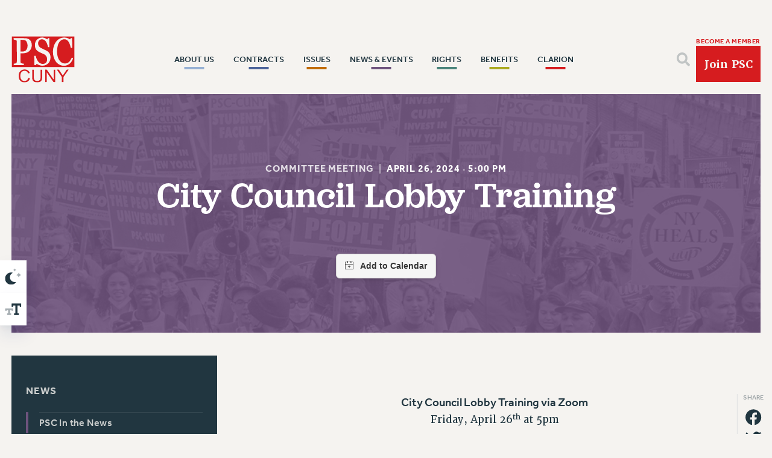

--- FILE ---
content_type: text/html; charset=UTF-8
request_url: https://psc-cuny.org/calendar/city-council-lobby-training/
body_size: 21877
content:
<!doctype html>
<!--[if lt IE 7 ]><html itemscope itemtype="http://schema.org/Article" id="ie6" class="ie ie-old" lang="en-US"><![endif]-->
<!--[if IE 7 ]>   <html itemscope itemtype="http://schema.org/Article" id="ie7" class="ie ie-old" lang="en-US"><![endif]-->
<!--[if IE 8 ]>   <html itemscope itemtype="http://schema.org/Article" id="ie8" class="ie ie-old" lang="en-US"><![endif]-->
<!--[if IE 9 ]>   <html itemscope itemtype="http://schema.org/Article" id="ie9" class="ie" lang="en-US"><![endif]-->
<!--[if gt IE 9]><!--><html itemscope itemtype="http://schema.org/Article" lang="en-US"><!--<![endif]-->
<head>

    <!-- META -->
    <meta charset="utf-8">
    <meta name="viewport" content="width=device-width, initial-scale=1">
    
    <!-- FAVICONS -->
    <link rel="icon" href="/wp-content/uploads/2022/08/favicon.ico">
<link rel="icon" href="/wp-content/uploads/2022/08/favicon.svg" type="image/svg+xml">
<link rel="apple-touch-icon" href="/wp-content/uploads/2022/08/favicon-180.png">

    <!-- WORDPRESS HEAD -->
    <meta name='robots' content='index, follow, max-image-preview:large, max-snippet:-1, max-video-preview:-1' />

	<!-- This site is optimized with the Yoast SEO plugin v26.7 - https://yoast.com/wordpress/plugins/seo/ -->
	<title>City Council Lobby Training - PSC CUNY</title>
	<link rel="canonical" href="https://psc-cuny.org/calendar/city-council-lobby-training/" />
	<meta property="og:locale" content="en_US" />
	<meta property="og:type" content="article" />
	<meta property="og:title" content="City Council Lobby Training - PSC CUNY" />
	<meta property="og:description" content="City Council Lobby Training via Zoom Friday, April 26th at 5pm The Legislation Department will be hosting a Lobby Training for CUNY at the Council virtual meetings schedule for Thursday, May 2nd.  Please attend training for lobbying tips and to review our FPY2025 City Budget platform. Register here" />
	<meta property="og:url" content="https://psc-cuny.org/calendar/city-council-lobby-training/" />
	<meta property="og:site_name" content="PSC CUNY" />
	<meta property="article:modified_time" content="2024-04-19T20:50:10+00:00" />
	<meta property="og:image" content="https://psc-cuny.org/wp-content/uploads/2022/08/share.png" />
	<meta property="og:image:width" content="1200" />
	<meta property="og:image:height" content="628" />
	<meta property="og:image:type" content="image/png" />
	<meta name="twitter:card" content="summary_large_image" />
	<meta name="twitter:label1" content="Est. reading time" />
	<meta name="twitter:data1" content="1 minute" />
	<script type="application/ld+json" class="yoast-schema-graph">{"@context":"https://schema.org","@graph":[{"@type":"WebPage","@id":"https://psc-cuny.org/calendar/city-council-lobby-training/","url":"https://psc-cuny.org/calendar/city-council-lobby-training/","name":"City Council Lobby Training - PSC CUNY","isPartOf":{"@id":"https://psc-cuny.test/#website"},"datePublished":"2024-04-19T20:49:13+00:00","dateModified":"2024-04-19T20:50:10+00:00","breadcrumb":{"@id":"https://psc-cuny.org/calendar/city-council-lobby-training/#breadcrumb"},"inLanguage":"en-US","potentialAction":[{"@type":"ReadAction","target":["https://psc-cuny.org/calendar/city-council-lobby-training/"]}]},{"@type":"BreadcrumbList","@id":"https://psc-cuny.org/calendar/city-council-lobby-training/#breadcrumb","itemListElement":[{"@type":"ListItem","position":1,"name":"Home","item":"https://psc-cuny.org/"},{"@type":"ListItem","position":2,"name":"Events","item":"https://psc-cuny.test/event/"},{"@type":"ListItem","position":3,"name":"City Council Lobby Training"}]},{"@type":"WebSite","@id":"https://psc-cuny.test/#website","url":"https://psc-cuny.test/","name":"PSC CUNY","description":"The Professional Staff Congress is the union that represents 30,000 faculty and staff at the City University of New York (CUNY) and the CUNY Research Foundation. It is dedicated to advancing the professional lives of its members, enhancing their terms and conditions of employment, and maintaining the strength of the nation&#039;s largest, oldest and most visible urban public university.","potentialAction":[{"@type":"SearchAction","target":{"@type":"EntryPoint","urlTemplate":"https://psc-cuny.test/?s={search_term_string}"},"query-input":{"@type":"PropertyValueSpecification","valueRequired":true,"valueName":"search_term_string"}}],"inLanguage":"en-US"}]}</script>
	<!-- / Yoast SEO plugin. -->


<link rel='dns-prefetch' href='//cdnjs.cloudflare.com' />
		<!-- This site uses the Google Analytics by MonsterInsights plugin v9.11.1 - Using Analytics tracking - https://www.monsterinsights.com/ -->
							<script src="//www.googletagmanager.com/gtag/js?id=G-3WVC6TGJ48"  data-cfasync="false" data-wpfc-render="false" type="text/javascript" async></script>
			<script data-cfasync="false" data-wpfc-render="false" type="text/javascript">
				var mi_version = '9.11.1';
				var mi_track_user = true;
				var mi_no_track_reason = '';
								var MonsterInsightsDefaultLocations = {"page_location":"https:\/\/psc-cuny.org\/calendar\/city-council-lobby-training\/"};
								if ( typeof MonsterInsightsPrivacyGuardFilter === 'function' ) {
					var MonsterInsightsLocations = (typeof MonsterInsightsExcludeQuery === 'object') ? MonsterInsightsPrivacyGuardFilter( MonsterInsightsExcludeQuery ) : MonsterInsightsPrivacyGuardFilter( MonsterInsightsDefaultLocations );
				} else {
					var MonsterInsightsLocations = (typeof MonsterInsightsExcludeQuery === 'object') ? MonsterInsightsExcludeQuery : MonsterInsightsDefaultLocations;
				}

								var disableStrs = [
										'ga-disable-G-3WVC6TGJ48',
									];

				/* Function to detect opted out users */
				function __gtagTrackerIsOptedOut() {
					for (var index = 0; index < disableStrs.length; index++) {
						if (document.cookie.indexOf(disableStrs[index] + '=true') > -1) {
							return true;
						}
					}

					return false;
				}

				/* Disable tracking if the opt-out cookie exists. */
				if (__gtagTrackerIsOptedOut()) {
					for (var index = 0; index < disableStrs.length; index++) {
						window[disableStrs[index]] = true;
					}
				}

				/* Opt-out function */
				function __gtagTrackerOptout() {
					for (var index = 0; index < disableStrs.length; index++) {
						document.cookie = disableStrs[index] + '=true; expires=Thu, 31 Dec 2099 23:59:59 UTC; path=/';
						window[disableStrs[index]] = true;
					}
				}

				if ('undefined' === typeof gaOptout) {
					function gaOptout() {
						__gtagTrackerOptout();
					}
				}
								window.dataLayer = window.dataLayer || [];

				window.MonsterInsightsDualTracker = {
					helpers: {},
					trackers: {},
				};
				if (mi_track_user) {
					function __gtagDataLayer() {
						dataLayer.push(arguments);
					}

					function __gtagTracker(type, name, parameters) {
						if (!parameters) {
							parameters = {};
						}

						if (parameters.send_to) {
							__gtagDataLayer.apply(null, arguments);
							return;
						}

						if (type === 'event') {
														parameters.send_to = monsterinsights_frontend.v4_id;
							var hookName = name;
							if (typeof parameters['event_category'] !== 'undefined') {
								hookName = parameters['event_category'] + ':' + name;
							}

							if (typeof MonsterInsightsDualTracker.trackers[hookName] !== 'undefined') {
								MonsterInsightsDualTracker.trackers[hookName](parameters);
							} else {
								__gtagDataLayer('event', name, parameters);
							}
							
						} else {
							__gtagDataLayer.apply(null, arguments);
						}
					}

					__gtagTracker('js', new Date());
					__gtagTracker('set', {
						'developer_id.dZGIzZG': true,
											});
					if ( MonsterInsightsLocations.page_location ) {
						__gtagTracker('set', MonsterInsightsLocations);
					}
										__gtagTracker('config', 'G-3WVC6TGJ48', {"forceSSL":"true","link_attribution":"true"} );
										window.gtag = __gtagTracker;										(function () {
						/* https://developers.google.com/analytics/devguides/collection/analyticsjs/ */
						/* ga and __gaTracker compatibility shim. */
						var noopfn = function () {
							return null;
						};
						var newtracker = function () {
							return new Tracker();
						};
						var Tracker = function () {
							return null;
						};
						var p = Tracker.prototype;
						p.get = noopfn;
						p.set = noopfn;
						p.send = function () {
							var args = Array.prototype.slice.call(arguments);
							args.unshift('send');
							__gaTracker.apply(null, args);
						};
						var __gaTracker = function () {
							var len = arguments.length;
							if (len === 0) {
								return;
							}
							var f = arguments[len - 1];
							if (typeof f !== 'object' || f === null || typeof f.hitCallback !== 'function') {
								if ('send' === arguments[0]) {
									var hitConverted, hitObject = false, action;
									if ('event' === arguments[1]) {
										if ('undefined' !== typeof arguments[3]) {
											hitObject = {
												'eventAction': arguments[3],
												'eventCategory': arguments[2],
												'eventLabel': arguments[4],
												'value': arguments[5] ? arguments[5] : 1,
											}
										}
									}
									if ('pageview' === arguments[1]) {
										if ('undefined' !== typeof arguments[2]) {
											hitObject = {
												'eventAction': 'page_view',
												'page_path': arguments[2],
											}
										}
									}
									if (typeof arguments[2] === 'object') {
										hitObject = arguments[2];
									}
									if (typeof arguments[5] === 'object') {
										Object.assign(hitObject, arguments[5]);
									}
									if ('undefined' !== typeof arguments[1].hitType) {
										hitObject = arguments[1];
										if ('pageview' === hitObject.hitType) {
											hitObject.eventAction = 'page_view';
										}
									}
									if (hitObject) {
										action = 'timing' === arguments[1].hitType ? 'timing_complete' : hitObject.eventAction;
										hitConverted = mapArgs(hitObject);
										__gtagTracker('event', action, hitConverted);
									}
								}
								return;
							}

							function mapArgs(args) {
								var arg, hit = {};
								var gaMap = {
									'eventCategory': 'event_category',
									'eventAction': 'event_action',
									'eventLabel': 'event_label',
									'eventValue': 'event_value',
									'nonInteraction': 'non_interaction',
									'timingCategory': 'event_category',
									'timingVar': 'name',
									'timingValue': 'value',
									'timingLabel': 'event_label',
									'page': 'page_path',
									'location': 'page_location',
									'title': 'page_title',
									'referrer' : 'page_referrer',
								};
								for (arg in args) {
																		if (!(!args.hasOwnProperty(arg) || !gaMap.hasOwnProperty(arg))) {
										hit[gaMap[arg]] = args[arg];
									} else {
										hit[arg] = args[arg];
									}
								}
								return hit;
							}

							try {
								f.hitCallback();
							} catch (ex) {
							}
						};
						__gaTracker.create = newtracker;
						__gaTracker.getByName = newtracker;
						__gaTracker.getAll = function () {
							return [];
						};
						__gaTracker.remove = noopfn;
						__gaTracker.loaded = true;
						window['__gaTracker'] = __gaTracker;
					})();
									} else {
										console.log("");
					(function () {
						function __gtagTracker() {
							return null;
						}

						window['__gtagTracker'] = __gtagTracker;
						window['gtag'] = __gtagTracker;
					})();
									}
			</script>
							<!-- / Google Analytics by MonsterInsights -->
		<style id='wp-img-auto-sizes-contain-inline-css' type='text/css'>
img:is([sizes=auto i],[sizes^="auto," i]){contain-intrinsic-size:3000px 1500px}
/*# sourceURL=wp-img-auto-sizes-contain-inline-css */
</style>
<style id='classic-theme-styles-inline-css' type='text/css'>
/*! This file is auto-generated */
.wp-block-button__link{color:#fff;background-color:#32373c;border-radius:9999px;box-shadow:none;text-decoration:none;padding:calc(.667em + 2px) calc(1.333em + 2px);font-size:1.125em}.wp-block-file__button{background:#32373c;color:#fff;text-decoration:none}
/*# sourceURL=/wp-includes/css/classic-themes.min.css */
</style>
<script type="text/javascript" src="/wp-content/plugins/google-analytics-for-wordpress/assets/js/frontend-gtag.min.js?ver=9.11.1" id="monsterinsights-frontend-script-js" async="async" data-wp-strategy="async"></script>
<script data-cfasync="false" data-wpfc-render="false" type="text/javascript" id='monsterinsights-frontend-script-js-extra'>/* <![CDATA[ */
var monsterinsights_frontend = {"js_events_tracking":"true","download_extensions":"doc,pdf,ppt,zip,xls,docx,pptx,xlsx","inbound_paths":"[{\"path\":\"\\\/go\\\/\",\"label\":\"affiliate\"},{\"path\":\"\\\/recommend\\\/\",\"label\":\"affiliate\"}]","home_url":"https:\/\/psc-cuny.org","hash_tracking":"false","v4_id":"G-3WVC6TGJ48"};/* ]]> */
</script>
<script type="text/javascript" src="//cdnjs.cloudflare.com/ajax/libs/jquery/3.6.0/jquery.min.js?ver=1.9.1" id="jquery-js"></script>

    <!-- FONTS -->
    <link rel="preconnect" href="https://p.typekit.net" crossorigin>
    <link rel="preload" as="style" href="https://use.typekit.net/rqt6ihn.css">
    <link rel="stylesheet" href="https://use.typekit.net/rqt6ihn.css" media="print" onload="this.media='all'">
    <noscript><link rel="stylesheet" href="https://use.typekit.net/rqt6ihn.css"></noscript>
        


    <!-- CSS VARIABLES -->
    <style>
:root {
    --general_border_radius: 0rem;
}
</style><style>
:root {
    --button_border_size: 0.161rem;
    --button_border_radius: 0rem;
    
    --button_vertical_padding_small: 0.636rem;
    --button_horizontal_padding_small: 0.775rem;

    --button_vertical_padding_medium: 0.972rem;
    --button_horizontal_padding_medium: 1.068rem;

    --button_vertical_padding_large: 1.917rem;
    --button_horizontal_padding_large: 2.304rem;
    
}
</style><style>
:root {
        --heading_1_color: #213640;
        --heading_2_color: #213640;
        --heading_3_color: #213640;
        --heading_4_color: #213640;
        --heading_5_color: #213640;
        --heading_6_color: #213640;
        --heading_superheader: #213640;
        --paragraph_color: #213640;
        --paragraph_italic_color: #213640;
        --paragraph_bold_color: #213640;
        --link_color: #d61c1f;
        --shade_white_color: #ffffff;
        --shade_off_white_color: #f5f3f0;
        --shade_black_color: #122026;
        --shade_off_black_color: #213640;
        --shade_gray_color: #e6e6e6;
        --background_dark_color: #213640;
        --background_light_color: #f5f3f0;
        --alert_error_light_color: #f5c9c7;
        --alert_error_dark_color: #733030;
        --alert_warning_light_color: #f5f2c7;
        --alert_warning_dark_color: #715e26;
        --alert_success_light_color: #e9f5c7;
        --alert_success_dark_color: #3f7126;
        --button_1_background_color: #d61c1f;
        --button_1_text_color: #f5f3f0;
        --button_1_border_color: #d61c1f;
        --button_2_background_color: #97b1d4;
        --button_2_text_color: #fff6ee;
        --button_2_border_color: #97b1d4;
        --button_3_background_color: #4b649a;
        --button_3_text_color: #fff6ee;
        --button_3_border_color: #4b649a;
        --button_4_background_color: #c16b02;
        --button_4_text_color: #fff6ee;
        --button_4_border_color: #c16b02;
        --button_5_background_color: #6e537d;
        --button_5_text_color: #f5f3f0;
        --button_5_border_color: #6e537d;
        --button_6_background_color: #4a847b;
        --button_6_text_color: #f5f3f0;
        --button_6_border_color: #4a847b;
        --button_7_background_color: #acaa21;
        --button_7_text_color: #f5f3f0;
        --button_7_border_color: #acaa21;
        --button_8_background_color: #223640;
        --button_8_text_color: #fff8e7;
        --button_8_border_color: #223640;
        --field_background_color: #f5f3f0;
        --field_text_color: #3a5764;
        --field_border_color: #6b838e;
        --submit_background_color: #d61c1f;
        --submit_text_color: #f3f1ee;
        --submit_border_color: #d61c1f;
        --label_color: #213640;
        --label_legend_color: #213640;
        --highlight_background_color: #d61c1f;
        --highlight_text_color: #f5f3f0;
        --keyboard_focus_accessibility_color: #d61c1f;
        --horizontal_rule_color: #cacccc;
    

    --h1_color: var(--heading_1_color);
    --h2_color: var(--heading_2_color);
    --h3_color: var(--heading_3_color);
    --h4_color: var(--heading_4_color);
    --h5_color: var(--heading_5_color);
    --h6_color: var(--heading_6_color);
    --p_color: var(--paragraph_color);
    --superheader_color: var(--heading_superheader);
    --p_italic_color: var(--paragraph_italic_color);
    --p_bold_color: var(--paragraph_bold_color);
}
</style><style>
:root {
    --h1_size: 3.911rem;
    --h1_line_height: 3.676rem;
    --h1_letter_spacing: 0.034rem;
    --h1_weight: 500;
    --h1_family: 'jubilat';
    --h1_transform: none;
    --h1_style: normal;

    --h2_size: 2.762rem;
    --h2_line_height: 2.997rem;
    --h2_letter_spacing: 0rem;
    --h2_weight: 500;
    --h2_family: 'jubilat';
    --h2_transform: none;
    --h2_style: normal;

    --h3_size: 1.707rem;
    --h3_line_height: 1.943rem;
    --h3_letter_spacing: 0rem;
    --h3_weight: 500;
    --h3_family: 'jubilat';
    --h3_transform: none;
    --h3_style: normal;

    --h4_size: 1.053rem;
    --h4_line_height: 1.166rem;
    --h4_letter_spacing: 0.062rem;
    --h4_weight: 700;
    --h4_family: 'effra';
    --h4_transform: uppercase;
    --h4_style: normal;

    --h5_size: 1.097rem;
    --h5_line_height: 1.223rem;
    --h5_letter_spacing: 0.028rem;
    --h5_weight: 500;
    --h5_family: 'effra';
    --h5_transform: none;
    --h5_style: normal;

    --h6_size: 0.882rem;
    --h6_line_height: 1.056rem;
    --h6_letter_spacing: 0.038rem;
    --h6_weight: 700;
    --h6_family: 'effra';
    --h6_transform: uppercase;
    --h6_style: normal;

    --p_size: 1.109rem;
    --p_line_height: 1.929rem;
    --p_letter_spacing: 0rem;
    --p_weight: 400;
    --p_family: 'merriweather';
    --p_transform: none;
    --p_style: normal;

    --p_italic_size: 1.174rem;
    --p_italic_line_height: 1.929rem;
    --p_italic_letter_spacing: 0rem;
    --p_italic_weight: 400;
    --p_italic_family: 'merriweather';
    --p_italic_transform: none;
    --p_italic_style: italic;

    --p_bold_size: 1.174rem;
    --p_bold_line_height: 1.454rem;
    --p_bold_letter_spacing: 0rem;
    --p_bold_weight: 600;
    --p_bold_family: 'merriweather';
    --p_bold_transform: none;
    --p_bold_style: normal;

    --superheader_size: 0.942rem;
    --superheader_line_height: 1.056rem;
    --superheader_letter_spacing: 0rem;
    --superheader_weight: 500;
    --superheader_family: 'effra';
    --superheader_transform: uppercase;
    --superheader_style: normal;

    --field_size: 1.103rem;
    --field_line_height: 1.551rem;
    --field_letter_spacing: 0.023rem;
    --field_weight: 400;
    --field_family: 'effra';
    --field_transform: none;
    --field_style: normal;

    --textarea_size: 1.251rem;
    --textarea_line_height: 1.68rem;
    --textarea_letter_spacing: 0rem;
    --textarea_weight: 400;
    --textarea_family: 'merriweather';
    --textarea_transform: none;
    --textarea_style: normal;

    --label_size: 0.82rem;
    --label_line_height: 0.953rem;
    --label_letter_spacing: 0.015rem;
    --label_weight: 700;
    --label_family: 'effra';
    --label_transform: uppercase;
    --label_style: normal;

    --legend_size: 1.4rem;
    --legend_line_height: 1.68rem;
    --legend_letter_spacing: 0rem;
    --legend_weight: 700;
    --legend_family: 'effra';
    --legend_transform: uppercase;
    --legend_style: normal;

    --button_size: 0.8rem;
    --button_line_height: 1rem;
    --button_letter_spacing: 0.081rem;
    --button_weight: 800;
    --button_family: 'effra';
    --button_transform: uppercase;
    --button_style: normal;

}
</style><style>
:root {
    --form_field_border_radius: 0.246rem;
    --form_field_border_size: 0.058rem;
    --form_field_height: 2.834rem;
    --form_textarea_height: 8rem;
    --form_checkbox_size: 1rem;
    --form_radio_size: 1rem;
}
</style><style>
:root {
    --hr_height: 0.058rem;
    --hr_max_width: 100rem;
}
</style><style>
:root {
    --keyboard_focus_accessibility_color: #d61c1f;
}
</style><style>
:root {
    --general_margin_small: 0.263rem;
    --general_margin_medium: 1.709rem;
    --general_margin_large: 3.13rem;

    --general_padding_small: 3%;
    --general_padding_medium: 6%;
    --general_padding_large: 7%;

    --general_max_width: 61rem;
    --general_max_width_wide: 124rem;
}
</style>
    <!-- CSS -->
    <link rel="stylesheet" href="/wp-content/themes/landslide/dist/head.min.css?korrraabbyddaaaass123">
    <link rel="stylesheet" href="/wp-content/themes/landslide/dist/body.min.css?korrraabbyddaaaass123">

    <!-- HEAD PIXELS -->
    <!-- Facebook Pixel Code -->
<script>
  !function(f,b,e,v,n,t,s)
  {if(f.fbq)return;n=f.fbq=function(){n.callMethod?
  n.callMethod.apply(n,arguments):n.queue.push(arguments)};
  if(!f._fbq)f._fbq=n;n.push=n;n.loaded=!0;n.version='2.0';
  n.queue=[];t=b.createElement(e);t.async=!0;
  t.src=v;s=b.getElementsByTagName(e)[0];
  s.parentNode.insertBefore(t,s)}(window, document,'script',
  'https://connect.facebook.net/en_US/fbevents.js');
  fbq('init', '887976767958865');
  fbq('track', 'PageView');
</script>

<style>
.page-id-36544 .main-hero img.background,
.parent-pageid-36544 .main-hero img.background {
    display: none;
}
</style>

    
<style id='global-styles-inline-css' type='text/css'>
:root{--wp--preset--aspect-ratio--square: 1;--wp--preset--aspect-ratio--4-3: 4/3;--wp--preset--aspect-ratio--3-4: 3/4;--wp--preset--aspect-ratio--3-2: 3/2;--wp--preset--aspect-ratio--2-3: 2/3;--wp--preset--aspect-ratio--16-9: 16/9;--wp--preset--aspect-ratio--9-16: 9/16;--wp--preset--color--black: #000000;--wp--preset--color--cyan-bluish-gray: #abb8c3;--wp--preset--color--white: #ffffff;--wp--preset--color--pale-pink: #f78da7;--wp--preset--color--vivid-red: #cf2e2e;--wp--preset--color--luminous-vivid-orange: #ff6900;--wp--preset--color--luminous-vivid-amber: #fcb900;--wp--preset--color--light-green-cyan: #7bdcb5;--wp--preset--color--vivid-green-cyan: #00d084;--wp--preset--color--pale-cyan-blue: #8ed1fc;--wp--preset--color--vivid-cyan-blue: #0693e3;--wp--preset--color--vivid-purple: #9b51e0;--wp--preset--gradient--vivid-cyan-blue-to-vivid-purple: linear-gradient(135deg,rgb(6,147,227) 0%,rgb(155,81,224) 100%);--wp--preset--gradient--light-green-cyan-to-vivid-green-cyan: linear-gradient(135deg,rgb(122,220,180) 0%,rgb(0,208,130) 100%);--wp--preset--gradient--luminous-vivid-amber-to-luminous-vivid-orange: linear-gradient(135deg,rgb(252,185,0) 0%,rgb(255,105,0) 100%);--wp--preset--gradient--luminous-vivid-orange-to-vivid-red: linear-gradient(135deg,rgb(255,105,0) 0%,rgb(207,46,46) 100%);--wp--preset--gradient--very-light-gray-to-cyan-bluish-gray: linear-gradient(135deg,rgb(238,238,238) 0%,rgb(169,184,195) 100%);--wp--preset--gradient--cool-to-warm-spectrum: linear-gradient(135deg,rgb(74,234,220) 0%,rgb(151,120,209) 20%,rgb(207,42,186) 40%,rgb(238,44,130) 60%,rgb(251,105,98) 80%,rgb(254,248,76) 100%);--wp--preset--gradient--blush-light-purple: linear-gradient(135deg,rgb(255,206,236) 0%,rgb(152,150,240) 100%);--wp--preset--gradient--blush-bordeaux: linear-gradient(135deg,rgb(254,205,165) 0%,rgb(254,45,45) 50%,rgb(107,0,62) 100%);--wp--preset--gradient--luminous-dusk: linear-gradient(135deg,rgb(255,203,112) 0%,rgb(199,81,192) 50%,rgb(65,88,208) 100%);--wp--preset--gradient--pale-ocean: linear-gradient(135deg,rgb(255,245,203) 0%,rgb(182,227,212) 50%,rgb(51,167,181) 100%);--wp--preset--gradient--electric-grass: linear-gradient(135deg,rgb(202,248,128) 0%,rgb(113,206,126) 100%);--wp--preset--gradient--midnight: linear-gradient(135deg,rgb(2,3,129) 0%,rgb(40,116,252) 100%);--wp--preset--font-size--small: 13px;--wp--preset--font-size--medium: 20px;--wp--preset--font-size--large: 36px;--wp--preset--font-size--x-large: 42px;--wp--preset--spacing--20: 0.44rem;--wp--preset--spacing--30: 0.67rem;--wp--preset--spacing--40: 1rem;--wp--preset--spacing--50: 1.5rem;--wp--preset--spacing--60: 2.25rem;--wp--preset--spacing--70: 3.38rem;--wp--preset--spacing--80: 5.06rem;--wp--preset--shadow--natural: 6px 6px 9px rgba(0, 0, 0, 0.2);--wp--preset--shadow--deep: 12px 12px 50px rgba(0, 0, 0, 0.4);--wp--preset--shadow--sharp: 6px 6px 0px rgba(0, 0, 0, 0.2);--wp--preset--shadow--outlined: 6px 6px 0px -3px rgb(255, 255, 255), 6px 6px rgb(0, 0, 0);--wp--preset--shadow--crisp: 6px 6px 0px rgb(0, 0, 0);}:where(.is-layout-flex){gap: 0.5em;}:where(.is-layout-grid){gap: 0.5em;}body .is-layout-flex{display: flex;}.is-layout-flex{flex-wrap: wrap;align-items: center;}.is-layout-flex > :is(*, div){margin: 0;}body .is-layout-grid{display: grid;}.is-layout-grid > :is(*, div){margin: 0;}:where(.wp-block-columns.is-layout-flex){gap: 2em;}:where(.wp-block-columns.is-layout-grid){gap: 2em;}:where(.wp-block-post-template.is-layout-flex){gap: 1.25em;}:where(.wp-block-post-template.is-layout-grid){gap: 1.25em;}.has-black-color{color: var(--wp--preset--color--black) !important;}.has-cyan-bluish-gray-color{color: var(--wp--preset--color--cyan-bluish-gray) !important;}.has-white-color{color: var(--wp--preset--color--white) !important;}.has-pale-pink-color{color: var(--wp--preset--color--pale-pink) !important;}.has-vivid-red-color{color: var(--wp--preset--color--vivid-red) !important;}.has-luminous-vivid-orange-color{color: var(--wp--preset--color--luminous-vivid-orange) !important;}.has-luminous-vivid-amber-color{color: var(--wp--preset--color--luminous-vivid-amber) !important;}.has-light-green-cyan-color{color: var(--wp--preset--color--light-green-cyan) !important;}.has-vivid-green-cyan-color{color: var(--wp--preset--color--vivid-green-cyan) !important;}.has-pale-cyan-blue-color{color: var(--wp--preset--color--pale-cyan-blue) !important;}.has-vivid-cyan-blue-color{color: var(--wp--preset--color--vivid-cyan-blue) !important;}.has-vivid-purple-color{color: var(--wp--preset--color--vivid-purple) !important;}.has-black-background-color{background-color: var(--wp--preset--color--black) !important;}.has-cyan-bluish-gray-background-color{background-color: var(--wp--preset--color--cyan-bluish-gray) !important;}.has-white-background-color{background-color: var(--wp--preset--color--white) !important;}.has-pale-pink-background-color{background-color: var(--wp--preset--color--pale-pink) !important;}.has-vivid-red-background-color{background-color: var(--wp--preset--color--vivid-red) !important;}.has-luminous-vivid-orange-background-color{background-color: var(--wp--preset--color--luminous-vivid-orange) !important;}.has-luminous-vivid-amber-background-color{background-color: var(--wp--preset--color--luminous-vivid-amber) !important;}.has-light-green-cyan-background-color{background-color: var(--wp--preset--color--light-green-cyan) !important;}.has-vivid-green-cyan-background-color{background-color: var(--wp--preset--color--vivid-green-cyan) !important;}.has-pale-cyan-blue-background-color{background-color: var(--wp--preset--color--pale-cyan-blue) !important;}.has-vivid-cyan-blue-background-color{background-color: var(--wp--preset--color--vivid-cyan-blue) !important;}.has-vivid-purple-background-color{background-color: var(--wp--preset--color--vivid-purple) !important;}.has-black-border-color{border-color: var(--wp--preset--color--black) !important;}.has-cyan-bluish-gray-border-color{border-color: var(--wp--preset--color--cyan-bluish-gray) !important;}.has-white-border-color{border-color: var(--wp--preset--color--white) !important;}.has-pale-pink-border-color{border-color: var(--wp--preset--color--pale-pink) !important;}.has-vivid-red-border-color{border-color: var(--wp--preset--color--vivid-red) !important;}.has-luminous-vivid-orange-border-color{border-color: var(--wp--preset--color--luminous-vivid-orange) !important;}.has-luminous-vivid-amber-border-color{border-color: var(--wp--preset--color--luminous-vivid-amber) !important;}.has-light-green-cyan-border-color{border-color: var(--wp--preset--color--light-green-cyan) !important;}.has-vivid-green-cyan-border-color{border-color: var(--wp--preset--color--vivid-green-cyan) !important;}.has-pale-cyan-blue-border-color{border-color: var(--wp--preset--color--pale-cyan-blue) !important;}.has-vivid-cyan-blue-border-color{border-color: var(--wp--preset--color--vivid-cyan-blue) !important;}.has-vivid-purple-border-color{border-color: var(--wp--preset--color--vivid-purple) !important;}.has-vivid-cyan-blue-to-vivid-purple-gradient-background{background: var(--wp--preset--gradient--vivid-cyan-blue-to-vivid-purple) !important;}.has-light-green-cyan-to-vivid-green-cyan-gradient-background{background: var(--wp--preset--gradient--light-green-cyan-to-vivid-green-cyan) !important;}.has-luminous-vivid-amber-to-luminous-vivid-orange-gradient-background{background: var(--wp--preset--gradient--luminous-vivid-amber-to-luminous-vivid-orange) !important;}.has-luminous-vivid-orange-to-vivid-red-gradient-background{background: var(--wp--preset--gradient--luminous-vivid-orange-to-vivid-red) !important;}.has-very-light-gray-to-cyan-bluish-gray-gradient-background{background: var(--wp--preset--gradient--very-light-gray-to-cyan-bluish-gray) !important;}.has-cool-to-warm-spectrum-gradient-background{background: var(--wp--preset--gradient--cool-to-warm-spectrum) !important;}.has-blush-light-purple-gradient-background{background: var(--wp--preset--gradient--blush-light-purple) !important;}.has-blush-bordeaux-gradient-background{background: var(--wp--preset--gradient--blush-bordeaux) !important;}.has-luminous-dusk-gradient-background{background: var(--wp--preset--gradient--luminous-dusk) !important;}.has-pale-ocean-gradient-background{background: var(--wp--preset--gradient--pale-ocean) !important;}.has-electric-grass-gradient-background{background: var(--wp--preset--gradient--electric-grass) !important;}.has-midnight-gradient-background{background: var(--wp--preset--gradient--midnight) !important;}.has-small-font-size{font-size: var(--wp--preset--font-size--small) !important;}.has-medium-font-size{font-size: var(--wp--preset--font-size--medium) !important;}.has-large-font-size{font-size: var(--wp--preset--font-size--large) !important;}.has-x-large-font-size{font-size: var(--wp--preset--font-size--x-large) !important;}
/*# sourceURL=global-styles-inline-css */
</style>
</head>
<body class="wp-singular event-template-default single single-event postid-27166 wp-theme-landslide theme-8019" data-make-dark="0" data-color-variation="button-5">

    <!-- BODY TOP PIXELS -->
     <style>
input[type=color], input[type=date], input[type=datetime-local], input[type=datetime], input[type=email], input[type=file], input[type=month], input[type=number], input[type=password], input[type=range], input[type=search], input[type=tel], input[type=text], input[type=url], input[type=week], select {
    font-family: 'Effra' !important;
}
.wpforms-container .wpforms-recaptcha-container iframe {
    margin: 0 !important;
}

.wpforms-container .wpforms-recaptcha-container .g-recaptcha {
    padding: 0;
}
div.wpforms-container form.wpforms-form .wpforms-title {
    font-size: var(--h3_size);
}
div.wpforms-container form.wpforms-form ul, div.wpforms-container form.wpforms-form ol {
    list-style: none !important;
}

input.wpforms-error, select.wpforms-error {
    border-left: solid 5px #d97272 !important;
}

div.wpforms-container form.wpforms-form .wpforms-field input[type="checkbox"].wpforms-error,
div.wpforms-container form.wpforms-form .wpforms-field input[type="radio"].wpforms-error {
    outline: dashed 2px #d97372;
}

.wpforms-container em.wpforms-error {
    font-family: var(--h4_family);
    text-transform: uppercase;
    font-weight: 700;
    font-size: 0.8rem;
    line-height: 1;
    margin-top: 3px;
    text-align: right;
}

.wpforms-field-label {
    margin-top: 0.75rem;
    margin-bottom: 0.2rem;
    font-size: 0.8rem;
    line-height: 1.1;
}
.wpforms-field-checkbox ul, .wpforms-field-checkbox ol,
.wpforms-field-radio ul, .wpforms-field-radio ol {
    list-style: none;
    background: var(--field_background_color);
    padding: 14px !important;
    background-color: var(--field_background_color);
    border-radius: var(--form_field_border_radius);
    border: var(--form_field_border_size) solid var(--field_border_color);
}

div.wpforms-container form.wpforms-form .wpforms-field-checkbox li label,
div.wpforms-container form.wpforms-form .wpforms-field-radio li label {
    font-size: 15px !important;
    line-height: 1;
    text-transform: none;
    font-weight: 400;
    margin: 0 !important;
    padding-left: 7px;
}



div.wpforms-container form.wpforms-form .wpforms-field-checkbox li,
div.wpforms-container form.wpforms-form .wpforms-field-radio li {
    position: relative;
    margin-bottom: 14px;
}

div.wpforms-container form.wpforms-form .wpforms-field-checkbox li label,
div.wpforms-container form.wpforms-form .wpforms-field-radio li label {
transition: all 225ms ease;
}
div.wpforms-container form.wpforms-form .wpforms-field-checkbox li label:hover,
div.wpforms-container form.wpforms-form .wpforms-field-radio li label:hover {
opacity: 0.7;
}

div.wpforms-container form.wpforms-form .wpforms-field-checkbox li input,
div.wpforms-container form.wpforms-form .wpforms-field-radio li input {
    width: 20px;
    height: 20px;
}
















#g-recaptcha-response {
    display: none;
}

html {     scroll-padding: 150px; }

.footer-signup .for-main-action a {
    display: block;
    max-width: 400px;
    margin: 2px auto;
}

@media (max-width: 767px) {
.content-popup .section.top-mobile {
padding-bottom: 2rem;
}
}

.photo-slider .slick-dots {
    bottom: auto;
    top: 0;
    transform: none;
}

.wordpress-styles h3 + h4 { margin-top: 0 !important; }
.wordpress-styles h4 + h4 { margin-top: 0 !important; }


.clarion-month .feed-item .date {
opacity: 0;
}

.main-site-nav .for-main-actions .for-main-action p { font-size: 0.716rem; }
.main-site-nav .for-main-actions .for-main-action a { padding: 1.15rem 0.62rem; }

ul#menu-issues > li > a {
    padding: calc(var(--button_vertical_padding_medium) * 0.6) calc(var(--button_horizontal_padding_large) * 0.6);
}
</style>

<style>
input[name="g-recaptcha-hidden"] {
position: absolute;
left: -9999px;
}
</style>    
    <section class="main-site-nav">
    <div class="section">
        <div class="columns no-break center-content">

                        <div class="column for-logo">
                <div class="animate fade-right delay-600">
                    <a href="/" class="logo square">
                        <img loading="lazy" src="/wp-content/uploads/2022/08/logo.svg" width="0" height="0" class="" alt="logo" data-high-contrast-replacement="/wp-content/uploads/2022/08/logo-inverted.png">                    </a>
                </div>
            </div>
            
                        <div class="column animate fade-up delay-600 for-main-nav">
                <div class="main-nav-styles">
                    <nav class="menu-main-menu-container"><ul id="menu-main-menu" class="menu"><li id="menu-item-7989" class="button-2 menu-item menu-item-type-post_type menu-item-object-page menu-item-7989"><a href="https://psc-cuny.org/about-us/"><span>About Us</span></a></li>
<li id="menu-item-8064" class="button-3 menu-item menu-item-type-post_type menu-item-object-page menu-item-8064"><a href="https://psc-cuny.org/psc-contracts/"><span>Contracts</span></a></li>
<li id="menu-item-8091" class="button-4 menu-item menu-item-type-post_type menu-item-object-page menu-item-8091"><a href="https://psc-cuny.org/issues/"><span>Issues</span></a></li>
<li id="menu-item-8142" class="button-5 menu-item menu-item-type-taxonomy menu-item-object-category menu-item-8142"><a href="https://psc-cuny.org/news-events/"><span>News &amp; Events</span></a></li>
<li id="menu-item-8177" class="button-6 menu-item menu-item-type-post_type menu-item-object-page menu-item-8177"><a href="https://psc-cuny.org/rights/"><span>Rights</span></a></li>
<li id="menu-item-8230" class="button-7 menu-item menu-item-type-post_type menu-item-object-page menu-item-8230"><a href="https://psc-cuny.org/benefits/"><span>Benefits</span></a></li>
<li id="menu-item-8445" class="button-1 menu-item menu-item-type-post_type menu-item-object-page menu-item-8445"><a href="https://psc-cuny.org/clarion/"><span>Clarion</span></a></li>
</ul></nav>                </div>
                                <div class="auto-navs">
                    <ul id="menu-about-us" class="menu"><li id="menu-item-15140" class="menu-item menu-item-type-post_type menu-item-object-page menu-item-15140"><a href="https://psc-cuny.org/about-us/"><span>About Us</span></a></li>
<li id="menu-item-23404" class="menu-item menu-item-type-post_type menu-item-object-page menu-item-has-children menu-item-23404"><a href="https://psc-cuny.org/join-psc/"><span>Join PSC</span></a>
<ul class="sub-menu">
	<li id="menu-item-23405" class="menu-item menu-item-type-post_type menu-item-object-page menu-item-23405"><a href="https://psc-cuny.org/join-psc/"><span>Join or Recommit Online</span></a></li>
	<li id="menu-item-7947" class="menu-item menu-item-type-post_type menu-item-object-page menu-item-7947"><a href="https://psc-cuny.org/join-psc-rf/"><span>Join PSC RF Field Units</span></a></li>
	<li id="menu-item-7949" class="menu-item menu-item-type-post_type menu-item-object-page menu-item-7949"><a href="https://psc-cuny.org/about-us/retiree-membership/"><span>Retiree Membership</span></a></li>
	<li id="menu-item-7950" class="menu-item menu-item-type-post_type menu-item-object-page menu-item-7950"><a href="https://psc-cuny.org/about-us/form/request-mailed-member-card/"><span>Request Mailed Member Card</span></a></li>
	<li id="menu-item-7951" class="menu-item menu-item-type-post_type menu-item-object-page menu-item-7951"><a href="https://psc-cuny.org/about-us/membership/"><span>Membership</span></a></li>
	<li id="menu-item-7953" class="menu-item menu-item-type-post_type menu-item-object-page menu-item-7953"><a href="https://psc-cuny.org/update-your-membership-information/"><span>Update Your Membership Information</span></a></li>
</ul>
</li>
<li id="menu-item-7957" class="menu-item menu-item-type-post_type menu-item-object-page menu-item-has-children menu-item-7957"><a href="https://psc-cuny.org/about-us/who-we-are/"><span>Who We Are</span></a>
<ul class="sub-menu">
	<li id="menu-item-9975" class="menu-item menu-item-type-custom menu-item-object-custom menu-item-9975"><a href="/about-us/leadership/#principalofficers"><span>Principal Officers</span></a></li>
	<li id="menu-item-14321" class="menu-item menu-item-type-custom menu-item-object-custom menu-item-14321"><a href="/about-us/leadership/#executivecouncil"><span>Executive Council</span></a></li>
	<li id="menu-item-7963" class="menu-item menu-item-type-custom menu-item-object-custom menu-item-7963"><a href="/about-us/leadership#delegateassembly"><span>Delegate Assembly</span></a></li>
	<li id="menu-item-7964" class="menu-item menu-item-type-custom menu-item-object-custom menu-item-7964"><a href="/about-us/leadership#aftnysutdelegates"><span>AFT/NYSUT Delegates</span></a></li>
	<li id="menu-item-7965" class="menu-item menu-item-type-custom menu-item-object-custom menu-item-7965"><a href="/about-us/leadership#aaupdelegates"><span>AAUP Delegates</span></a></li>
	<li id="menu-item-8005" class="menu-item menu-item-type-post_type menu-item-object-page menu-item-8005"><a href="https://psc-cuny.org/about-us/who-we-are/chapters/"><span>Chapters</span></a></li>
	<li id="menu-item-7974" class="menu-item menu-item-type-post_type menu-item-object-page menu-item-7974"><a href="https://psc-cuny.org/about-us/committees/"><span>Committees</span></a></li>
	<li id="menu-item-34745" class="menu-item menu-item-type-post_type menu-item-object-page menu-item-34745"><a href="https://psc-cuny.org/about-us/staff-w-email/"><span>Staff</span></a></li>
	<li id="menu-item-7968" class="menu-item menu-item-type-post_type menu-item-object-page menu-item-7968"><a href="https://psc-cuny.org/cat/"><span>Campus Action Teams</span></a></li>
	<li id="menu-item-7970" class="menu-item menu-item-type-post_type menu-item-object-page menu-item-7970"><a href="https://psc-cuny.org/who-we-are/grievance-counselors/"><span>Grievance Counselors and Advisors</span></a></li>
	<li id="menu-item-7973" class="menu-item menu-item-type-post_type menu-item-object-page menu-item-7973"><a href="https://psc-cuny.org/about-us/who-we-are/adjunctliaisonleadershipprogram/"><span>Adjunct Liaison Leadership Program</span></a></li>
</ul>
</li>
<li id="menu-item-7975" class="menu-item menu-item-type-post_type menu-item-object-page menu-item-7975"><a href="https://psc-cuny.org/about-us/visit-uscontact-us/"><span>Visit Us/Contact Us</span></a></li>
<li id="menu-item-23998" class="menu-item menu-item-type-post_type menu-item-object-page menu-item-23998"><a href="https://psc-cuny.org/about-us/job-postings/"><span>Job Postings</span></a></li>
<li id="menu-item-7976" class="menu-item menu-item-type-post_type menu-item-object-page menu-item-7976"><a href="https://psc-cuny.org/about-us/constitution/"><span>Constitution</span></a></li>
<li id="menu-item-7977" class="menu-item menu-item-type-post_type menu-item-object-page menu-item-7977"><a href="https://psc-cuny.org/about-us/policies/"><span>Policies</span></a></li>
<li id="menu-item-7979" class="menu-item menu-item-type-post_type menu-item-object-page menu-item-has-children menu-item-7979"><a href="https://psc-cuny.org/about-us/psc-history/"><span>PSC History</span></a>
<ul class="sub-menu">
	<li id="menu-item-15353" class="menu-item menu-item-type-post_type menu-item-object-page menu-item-15353"><a href="https://psc-cuny.org/about-us/psc-history/pscs-50th-anniversary-celebration/"><span>PSC’s 50th Anniversary Celebration</span></a></li>
	<li id="menu-item-28288" class="menu-item menu-item-type-post_type menu-item-object-page menu-item-28288"><a href="https://psc-cuny.org/about-us/psc-history/former-campaigns/"><span>Former Campaigns</span></a></li>
</ul>
</li>
</ul><ul id="menu-contracts" class="menu"><li id="menu-item-15930" class="menu-item menu-item-type-custom menu-item-object-custom menu-item-15930"><a href="https://psc-cuny.org/psc-contracts/"><span>Contracts</span></a></li>
<li id="menu-item-8015" class="menu-item menu-item-type-post_type menu-item-object-page menu-item-has-children menu-item-8015"><a href="https://psc-cuny.org/cuny-contract/"><span>CUNY Contract</span></a>
<ul class="sub-menu">
	<li id="menu-item-31173" class="menu-item menu-item-type-post_type menu-item-object-page menu-item-31173"><a href="https://psc-cuny.org/issues/contract-apeoplescuny/ta-2023-2027/salary-schedules/"><span>Salary Schedules</span></a></li>
	<li id="menu-item-8016" class="menu-item menu-item-type-post_type menu-item-object-page menu-item-8016"><a href="https://psc-cuny.org/contract/2020-2021-impact-bargaining/"><span>Remote Work Agreement &#038; Impact Bargaining</span></a></li>
</ul>
</li>
<li id="menu-item-8022" class="menu-item menu-item-type-post_type menu-item-object-page menu-item-8022"><a href="https://psc-cuny.org/contract/past-cuny-contracts/"><span>Past CUNY Contracts</span></a></li>
<li id="menu-item-8030" class="menu-item menu-item-type-post_type menu-item-object-page menu-item-has-children menu-item-8030"><a href="https://psc-cuny.org/rf-central-office-contract/"><span>RF Central Office Contract</span></a>
<ul class="sub-menu">
	<li id="menu-item-8033" class="menu-item menu-item-type-post_type menu-item-object-page menu-item-8033"><a href="https://psc-cuny.org/contract/article-9-rf-central-office-salaries-and-wages/"><span>Salary Schedule</span></a></li>
</ul>
</li>
<li id="menu-item-8027" class="menu-item menu-item-type-post_type menu-item-object-page menu-item-8027"><a href="https://psc-cuny.org/rf-field-unit-contracts/"><span>RF Field Unit Contracts</span></a></li>
</ul><ul id="menu-issues" class="menu"><li id="menu-item-15148" class="menu-item menu-item-type-post_type menu-item-object-page menu-item-15148"><a href="https://psc-cuny.org/issues/"><span>Issues</span></a></li>
<li id="menu-item-36839" class="menu-item menu-item-type-post_type menu-item-object-page menu-item-36839"><a href="https://psc-cuny.org/issues/fight-for-full-state-funding-of-cuny-fy-2027/"><span>Tax the Rich!</span></a></li>
<li id="menu-item-34912" class="menu-item menu-item-type-post_type menu-item-object-page menu-item-34912"><a href="https://psc-cuny.org/issues/firedfour/"><span>Reinstate the Fired Four</span></a></li>
<li id="menu-item-30657" class="menu-item menu-item-type-post_type menu-item-object-page menu-item-has-children menu-item-30657"><a href="https://psc-cuny.org/issues/contract-apeoplescuny/ta-2023-2027/"><span>PSC/CUNY Contract Implementation</span></a>
<ul class="sub-menu">
	<li id="menu-item-36753" class="menu-item menu-item-type-custom menu-item-object-custom menu-item-36753"><a href="https://psc-cuny.org/wp-content/uploads/2025/07/Backpay-Calculator.xlsx"><span>Dowload Backpay Estimator</span></a></li>
</ul>
</li>
<li id="menu-item-35192" class="menu-item menu-item-type-post_type menu-item-object-page menu-item-35192"><a href="https://psc-cuny.org/issues/research-foundation-contract-campaign/rffu-memorandum-of-agreement/"><span>New RF Field Units Contract Implementation</span></a></li>
<li id="menu-item-8090" class="menu-item menu-item-type-post_type menu-item-object-page menu-item-8090"><a href="https://psc-cuny.org/whats-happening-healthcare/"><span>What’s Happening to Our Healthcare?</span></a></li>
<li id="menu-item-8075" class="menu-item menu-item-type-post_type menu-item-object-page menu-item-has-children menu-item-8075"><a href="https://psc-cuny.org/issues/fight-full-funding-cuny/"><span>Fight for Full Funding of CUNY</span></a>
<ul class="sub-menu">
	<li id="menu-item-32256" class="menu-item menu-item-type-post_type menu-item-object-page menu-item-32256"><a href="https://psc-cuny.org/issues/fight-for-full-city-funding-of-cuny-fy2026/"><span>City</span></a></li>
	<li id="menu-item-36807" class="menu-item menu-item-type-post_type menu-item-object-page menu-item-36807"><a href="https://psc-cuny.org/issues/fight-for-full-state-funding-of-cuny-fy-2027/"><span>State</span></a></li>
	<li id="menu-item-8079" class="menu-item menu-item-type-custom menu-item-object-custom menu-item-8079"><a href="https://cunyrisingalliance.org/"><span>New Deal for CUNY</span></a></li>
	<li id="menu-item-8081" class="menu-item menu-item-type-post_type menu-item-object-page menu-item-8081"><a href="https://psc-cuny.org/issues/past-budget-campaigns/"><span>Past Budget Campaigns</span></a></li>
</ul>
</li>
<li id="menu-item-32406" class="menu-item menu-item-type-post_type menu-item-object-page menu-item-has-children menu-item-32406"><a href="https://psc-cuny.org/issues/federal-fightback/"><span>Federal Fightback</span></a>
<ul class="sub-menu">
	<li id="menu-item-32210" class="menu-item menu-item-type-post_type menu-item-object-page menu-item-32210"><a href="https://psc-cuny.org/about-us/academic-freedom-committee/"><span>Academic Freedom</span></a></li>
	<li id="menu-item-32040" class="menu-item menu-item-type-post_type menu-item-object-page menu-item-32040"><a href="https://psc-cuny.org/issues/defend-social-safety-net/"><span>Defend the Social Safety Net</span></a></li>
	<li id="menu-item-31326" class="menu-item menu-item-type-post_type menu-item-object-page menu-item-31326"><a href="https://psc-cuny.org/issues/immigrant-solidarity-working-group/"><span>Immigrant Solidarity</span></a></li>
	<li id="menu-item-31814" class="menu-item menu-item-type-post_type menu-item-object-page menu-item-31814"><a href="https://psc-cuny.org/issues/sexuality-and-gender/"><span>Sexuality and Gender</span></a></li>
	<li id="menu-item-32197" class="menu-item menu-item-type-post_type menu-item-object-page menu-item-32197"><a href="https://psc-cuny.org/issues/science-and-research-defense-working-group/"><span>Defend Research Funding</span></a></li>
</ul>
</li>
<li id="menu-item-8083" class="menu-item menu-item-type-post_type menu-item-object-page menu-item-8083"><a href="https://psc-cuny.org/issues/issues-cope/"><span>Contribute to the PSC Action Fund</span></a></li>
<li id="menu-item-33571" class="menu-item menu-item-type-post_type menu-item-object-page menu-item-33571"><a href="https://psc-cuny.org/issues/adjunct-april/"><span>Adjunct Visibility</span></a></li>
<li id="menu-item-8087" class="menu-item menu-item-type-post_type menu-item-object-page menu-item-8087"><a href="https://psc-cuny.org/issues/environmental-justice-committee/"><span>Environmental Justice</span></a></li>
<li id="menu-item-8084" class="menu-item menu-item-type-post_type menu-item-object-page menu-item-8084"><a href="https://psc-cuny.org/issues/anti-bullying/"><span>Anti-Bullying</span></a></li>
<li id="menu-item-8072" class="menu-item menu-item-type-post_type menu-item-object-page menu-item-8072"><a href="https://psc-cuny.org/issues/environmental-health-and-safety/"><span>Safe and Healthy Workplaces</span></a></li>
<li id="menu-item-8089" class="menu-item menu-item-type-post_type menu-item-object-page menu-item-8089"><a href="https://psc-cuny.org/chapter-leadership-resources/"><span>Resources for PSC Chapter Chairs</span></a></li>
<li id="menu-item-8085" class="menu-item menu-item-type-post_type menu-item-object-page menu-item-8085"><a href="https://psc-cuny.org/issues/resolutions/"><span>Resolutions</span></a></li>
</ul><ul id="menu-news-events" class="menu"><li id="menu-item-8150" class="menu-item menu-item-type-taxonomy menu-item-object-category menu-item-has-children menu-item-8150"><a href="https://psc-cuny.org/news-events/"><span>News</span></a>
<ul class="sub-menu">
	<li id="menu-item-8151" class="menu-item menu-item-type-taxonomy menu-item-object-category menu-item-8151"><a href="https://psc-cuny.org/news-events/psc-news/"><span>PSC In the News</span></a></li>
</ul>
</li>
<li id="menu-item-8152" class="menu-item menu-item-type-taxonomy menu-item-object-category menu-item-8152"><a href="https://psc-cuny.org/news-events/week/"><span>This Week in the PSC</span></a></li>
<li id="menu-item-8149" class="menu-item menu-item-type-post_type menu-item-object-page menu-item-has-children menu-item-8149"><a href="https://psc-cuny.org/events/"><span>Calendar</span></a>
<ul class="sub-menu">
	<li id="menu-item-9933" class="menu-item menu-item-type-taxonomy menu-item-object-category menu-item-9933"><a href="https://psc-cuny.org/event-type/advocacy/"><span>Advocacy</span></a></li>
	<li id="menu-item-9934" class="menu-item menu-item-type-taxonomy menu-item-object-category menu-item-9934"><a href="https://psc-cuny.org/event-type/conferenceconvention/"><span>Conference/Convention</span></a></li>
	<li id="menu-item-9935" class="menu-item menu-item-type-taxonomy menu-item-object-category menu-item-9935"><a href="https://psc-cuny.org/event-type/forum/"><span>Forum</span></a></li>
	<li id="menu-item-21938" class="menu-item menu-item-type-taxonomy menu-item-object-category menu-item-21938"><a href="https://psc-cuny.org/event-type/hearing/"><span>Hearing</span></a></li>
	<li id="menu-item-9936" class="menu-item menu-item-type-taxonomy menu-item-object-category current-event-ancestor menu-item-9936"><a href="https://psc-cuny.org/event-type/meeting/"><span>Meeting</span></a></li>
	<li id="menu-item-9938" class="menu-item menu-item-type-taxonomy menu-item-object-category menu-item-9938"><a href="https://psc-cuny.org/event-type/partysocial/"><span>Party/Social</span></a></li>
	<li id="menu-item-9939" class="menu-item menu-item-type-taxonomy menu-item-object-category menu-item-9939"><a href="https://psc-cuny.org/event-type/rally/"><span>Rally</span></a></li>
	<li id="menu-item-9940" class="menu-item menu-item-type-taxonomy menu-item-object-category menu-item-9940"><a href="https://psc-cuny.org/event-type/training/"><span>Training</span></a></li>
</ul>
</li>
</ul><ul id="menu-rights" class="menu"><li id="menu-item-15154" class="menu-item menu-item-type-post_type menu-item-object-page menu-item-15154"><a href="https://psc-cuny.org/rights/"><span>Rights</span></a></li>
<li id="menu-item-8161" class="menu-item menu-item-type-post_type menu-item-object-page menu-item-has-children menu-item-8161"><a href="https://psc-cuny.org/rights/cuny-rights/"><span>Faculty and Staff Rights</span></a>
<ul class="sub-menu">
	<li id="menu-item-8162" class="menu-item menu-item-type-post_type menu-item-object-page menu-item-8162"><a href="https://psc-cuny.org/benefits/leave/rights-under-contract-cuny/"><span>Rights Under Contract – CUNY</span></a></li>
	<li id="menu-item-8163" class="menu-item menu-item-type-post_type menu-item-object-page menu-item-8163"><a href="https://psc-cuny.org/rights/grievance-process/"><span>The Grievance Process</span></a></li>
	<li id="menu-item-8164" class="menu-item menu-item-type-post_type menu-item-object-page menu-item-8164"><a href="https://psc-cuny.org/rights/if-you-are-being-disciplined/"><span>If You Are Being Disciplined</span></a></li>
	<li id="menu-item-8165" class="menu-item menu-item-type-post_type menu-item-object-page menu-item-8165"><a href="https://psc-cuny.org/rights/rights-under-cuny-policy/"><span>Rights Under CUNY Policy</span></a></li>
	<li id="menu-item-8166" class="menu-item menu-item-type-post_type menu-item-object-page menu-item-8166"><a href="https://psc-cuny.org/rights/rights-under-law/"><span>Rights Under Law</span></a></li>
	<li id="menu-item-8167" class="menu-item menu-item-type-post_type menu-item-object-page menu-item-8167"><a href="https://psc-cuny.org/rights/heo-rights-and-benefits/"><span>HEO Rights and Benefits</span></a></li>
	<li id="menu-item-8168" class="menu-item menu-item-type-post_type menu-item-object-page menu-item-8168"><a href="https://psc-cuny.org/rights/clt-rights-and-benefits/"><span>CLT Rights and Benefits</span></a></li>
	<li id="menu-item-8169" class="menu-item menu-item-type-custom menu-item-object-custom menu-item-8169"><a href="https://docs.google.com/document/d/1Px9C4hjHnZrIEtb04aIMU_fnmmBZk5mJLeLcG_HFuHE/mobilebasic"><span>Library Faculty Rights and Benefits</span></a></li>
	<li id="menu-item-8170" class="menu-item menu-item-type-post_type menu-item-object-page menu-item-8170"><a href="https://psc-cuny.org/rights/academic-freedom/"><span>Academic Freedom</span></a></li>
	<li id="menu-item-8171" class="menu-item menu-item-type-post_type menu-item-object-page menu-item-8171"><a href="https://psc-cuny.org/issues/environmental-health-and-safety/"><span>Health and Safety</span></a></li>
</ul>
</li>
<li id="menu-item-14777" class="menu-item menu-item-type-post_type menu-item-object-page menu-item-has-children menu-item-14777"><a href="https://psc-cuny.org/benefits/part-timer-rights-benefits/"><span>Part-Timer Rights &amp; Benefits</span></a>
<ul class="sub-menu">
	<li id="menu-item-36754" class="menu-item menu-item-type-custom menu-item-object-custom menu-item-36754"><a href="https://psc-cuny.org/wp-content/uploads/2025/07/Backpay-Calculator.xlsx"><span>Download Backpay Estimator</span></a></li>
</ul>
</li>
<li id="menu-item-8172" class="menu-item menu-item-type-post_type menu-item-object-page menu-item-has-children menu-item-8172"><a href="https://psc-cuny.org/rights/research-foundation-rights/"><span>Research Foundation Rights</span></a>
<ul class="sub-menu">
	<li id="menu-item-8173" class="menu-item menu-item-type-post_type menu-item-object-page menu-item-8173"><a href="https://psc-cuny.org/rights/rights-under-contract-rf/"><span>Rights Under Contract – RF</span></a></li>
	<li id="menu-item-8174" class="menu-item menu-item-type-post_type menu-item-object-page menu-item-8174"><a href="https://psc-cuny.org/rights/rights-under-law/"><span>Rights Under Law</span></a></li>
	<li id="menu-item-8175" class="menu-item menu-item-type-post_type menu-item-object-page menu-item-8175"><a href="https://psc-cuny.org/issues/environmental-health-and-safety/"><span>Health and Safety</span></a></li>
</ul>
</li>
</ul><ul id="menu-benefits" class="menu"><li id="menu-item-15144" class="menu-item menu-item-type-post_type menu-item-object-page menu-item-15144"><a href="https://psc-cuny.org/benefits/"><span>Benefits</span></a></li>
<li id="menu-item-8184" class="menu-item menu-item-type-post_type menu-item-object-page menu-item-has-children menu-item-8184"><a href="https://psc-cuny.org/benefits/health-benefits/"><span>Health Benefits</span></a>
<ul class="sub-menu">
	<li id="menu-item-8185" class="menu-item menu-item-type-post_type menu-item-object-page menu-item-8185"><a href="https://psc-cuny.org/benefits/full-timer-health-benefits/"><span>Full-timer Health Benefits</span></a></li>
	<li id="menu-item-8186" class="menu-item menu-item-type-post_type menu-item-object-page menu-item-8186"><a href="https://psc-cuny.org/benefits/part-timer-health-benefits/"><span>Part-timer Health Benefits</span></a></li>
	<li id="menu-item-8187" class="menu-item menu-item-type-post_type menu-item-object-page menu-item-8187"><a href="https://psc-cuny.org/benefits/doctoral-employees-health-benefits/"><span>Doctoral Employees Health Benefits</span></a></li>
	<li id="menu-item-8188" class="menu-item menu-item-type-post_type menu-item-object-page menu-item-8188"><a href="https://psc-cuny.org/benefits/retiree-health-benefits/"><span>Retiree Health Benefits</span></a></li>
	<li id="menu-item-8189" class="menu-item menu-item-type-post_type menu-item-object-page menu-item-8189"><a href="https://psc-cuny.org/benefits/rf-health-benefits/"><span>RF Health Benefits</span></a></li>
</ul>
</li>
<li id="menu-item-8191" class="menu-item menu-item-type-post_type menu-item-object-page menu-item-8191"><a href="https://psc-cuny.org/benefits/welfare-fund-benefits/"><span>Welfare Fund Benefits</span></a></li>
<li id="menu-item-8192" class="menu-item menu-item-type-post_type menu-item-object-page menu-item-has-children menu-item-8192"><a href="https://psc-cuny.org/benefits/part-timer-rights-benefits/"><span>Part-Timer Rights &amp; Benefits</span></a>
<ul class="sub-menu">
	<li id="menu-item-8193" class="menu-item menu-item-type-post_type menu-item-object-page menu-item-8193"><a href="https://psc-cuny.org/about-us/who-we-are/adjunctliaisonleadershipprogram/"><span>Part-time Liaisons</span></a></li>
	<li id="menu-item-8194" class="menu-item menu-item-type-post_type menu-item-object-page menu-item-8194"><a href="https://psc-cuny.org/benefits/resources-laid-adjuncts/"><span>Resources for Laid-Off Adjuncts</span></a></li>
	<li id="menu-item-8195" class="menu-item menu-item-type-post_type menu-item-object-page menu-item-8195"><a href="https://psc-cuny.org/benefits/brochures-part-timer-rights/"><span>Brochures on Part-Timer Rights</span></a></li>
	<li id="menu-item-8197" class="menu-item menu-item-type-post_type menu-item-object-page menu-item-8197"><a href="https://psc-cuny.org/benefits/part-timer-health-benefits/"><span>Part-timer Health Benefits</span></a></li>
	<li id="menu-item-8198" class="menu-item menu-item-type-post_type menu-item-object-page menu-item-8198"><a href="https://psc-cuny.org/benefits/adjunct-cet-professional-development-fund/"><span>Professional Development</span></a></li>
	<li id="menu-item-8201" class="menu-item menu-item-type-custom menu-item-object-custom menu-item-8201"><a href="/news-events/adjunct-pay-dates"><span>Adjunct Pay Dates</span></a></li>
	<li id="menu-item-8203" class="menu-item menu-item-type-post_type menu-item-object-page menu-item-8203"><a href="https://psc-cuny.org/benefits/resources-laid-adjuncts/"><span>Resources for Laid-Off Adjuncts</span></a></li>
	<li id="menu-item-8205" class="menu-item menu-item-type-post_type menu-item-object-page menu-item-8205"><a href="https://psc-cuny.org/benefits/frequently-asked-questions-about-unemployment-insurance-adjuncts/"><span>FAQ about Unemployment Insurance for Adjuncts</span></a></li>
</ul>
</li>
<li id="menu-item-8206" class="menu-item menu-item-type-post_type menu-item-object-page menu-item-has-children menu-item-8206"><a href="https://psc-cuny.org/benefits/leave/"><span>Leave</span></a>
<ul class="sub-menu">
	<li id="menu-item-8207" class="menu-item menu-item-type-post_type menu-item-object-page menu-item-8207"><a href="https://psc-cuny.org/benefits/annual-leave/"><span>Annual Leave</span></a></li>
	<li id="menu-item-8208" class="menu-item menu-item-type-post_type menu-item-object-page menu-item-8208"><a href="https://psc-cuny.org/benefits/sick-leave/"><span>Sick Leave</span></a></li>
	<li id="menu-item-8209" class="menu-item menu-item-type-post_type menu-item-object-page menu-item-8209"><a href="https://psc-cuny.org/benefits/paid-parental-leave/"><span>Paid Parental Leave</span></a></li>
	<li id="menu-item-8210" class="menu-item menu-item-type-post_type menu-item-object-page menu-item-8210"><a href="https://psc-cuny.org/benefits/paidfamilyleave/"><span>Paid Family Leave</span></a></li>
	<li id="menu-item-8211" class="menu-item menu-item-type-post_type menu-item-object-page menu-item-8211"><a href="https://psc-cuny.org/benefits/reassigned-time/"><span>Reassigned Time</span></a></li>
	<li id="menu-item-35952" class="menu-item menu-item-type-post_type menu-item-object-page menu-item-35952"><a href="https://psc-cuny.org/benefits/post-tenure-reassigned-time/"><span>Post-Tenure Reassigned Time</span></a></li>
	<li id="menu-item-8212" class="menu-item menu-item-type-post_type menu-item-object-page menu-item-8212"><a href="https://psc-cuny.org/benefits/travia-leave/"><span>Travia Leave</span></a></li>
	<li id="menu-item-8213" class="menu-item menu-item-type-post_type menu-item-object-page menu-item-8213"><a href="https://psc-cuny.org/benefits/other-professional-leaves/"><span>Other Professional Leaves</span></a></li>
</ul>
</li>
<li id="menu-item-8214" class="menu-item menu-item-type-post_type menu-item-object-page menu-item-has-children menu-item-8214"><a href="https://psc-cuny.org/benefits/professional-development/"><span>Professional Development</span></a>
<ul class="sub-menu">
	<li id="menu-item-8215" class="menu-item menu-item-type-post_type menu-item-object-page menu-item-8215"><a href="https://psc-cuny.org/benefits/adjunct-cet-professional-development-fund/"><span>Adjunct-CET Professional Development Fund</span></a></li>
	<li id="menu-item-8216" class="menu-item menu-item-type-post_type menu-item-object-page menu-item-8216"><a href="https://psc-cuny.org/benefits/heo-clt-professional-development-fund/"><span>HEO-CLT Professional Development Fund</span></a></li>
	<li id="menu-item-8217" class="menu-item menu-item-type-post_type menu-item-object-page menu-item-8217"><a href="https://psc-cuny.org/benefits/psc-cuny-research-award-program/"><span>PSC-CUNY Research Award Program</span></a></li>
</ul>
</li>
<li id="menu-item-8218" class="menu-item menu-item-type-post_type menu-item-object-page menu-item-has-children menu-item-8218"><a href="https://psc-cuny.org/benefits/retirement/"><span>Retirement</span></a>
<ul class="sub-menu">
	<li id="menu-item-18059" class="menu-item menu-item-type-post_type menu-item-object-page menu-item-18059"><a href="https://psc-cuny.org/benefits/check-your-pension-contributions/"><span>Check Your Pension Contributions</span></a></li>
	<li id="menu-item-8219" class="menu-item menu-item-type-post_type menu-item-object-page menu-item-8219"><a href="https://psc-cuny.org/benefits/thinking-about-retirement/"><span>Thinking About Retirement</span></a></li>
	<li id="menu-item-8220" class="menu-item menu-item-type-post_type menu-item-object-page menu-item-8220"><a href="https://psc-cuny.org/benefits/phased-retirement/"><span>Phased Retirement</span></a></li>
	<li id="menu-item-8221" class="menu-item menu-item-type-post_type menu-item-object-page menu-item-8221"><a href="https://psc-cuny.org/benefits/travia-leave/"><span>Travia Leave</span></a></li>
	<li id="menu-item-8222" class="menu-item menu-item-type-post_type menu-item-object-page menu-item-8222"><a href="https://psc-cuny.org/benefits/full-timer-pension-benefits/"><span>Full-Timer Pension Benefits</span></a></li>
	<li id="menu-item-8223" class="menu-item menu-item-type-post_type menu-item-object-page menu-item-8223"><a href="https://psc-cuny.org/benefits/part-timer-pension-benefits/"><span>Part-Timer Pension Benefits</span></a></li>
	<li id="menu-item-30929" class="menu-item menu-item-type-post_type menu-item-object-page menu-item-30929"><a href="https://psc-cuny.org/benefits/pre-retirement-conference/"><span>Pre-Retirement Conference</span></a></li>
</ul>
</li>
<li id="menu-item-8224" class="menu-item menu-item-type-post_type menu-item-object-page menu-item-has-children menu-item-8224"><a href="https://psc-cuny.org/benefits/affiliate-benefits/"><span>Affiliate Benefits</span></a>
<ul class="sub-menu">
	<li id="menu-item-8225" class="menu-item menu-item-type-post_type menu-item-object-page menu-item-8225"><a href="https://psc-cuny.org/benefits/nysut/"><span>From NYSUT</span></a></li>
	<li id="menu-item-8226" class="menu-item menu-item-type-post_type menu-item-object-page menu-item-8226"><a href="https://psc-cuny.org/benefits/aft/"><span>From the AFT</span></a></li>
	<li id="menu-item-8227" class="menu-item menu-item-type-post_type menu-item-object-page menu-item-8227"><a href="https://psc-cuny.org/benefits/psc/"><span>From the PSC</span></a></li>
</ul>
</li>
</ul><ul id="menu-clarion" class="menu"><li id="menu-item-36791" class="menu-item menu-item-type-post_type menu-item-object-page menu-item-36791"><a href="https://psc-cuny.org/clarion/online/"><span>Clarion Online</span></a></li>
<li id="menu-item-13544" class="menu-item menu-item-type-post_type menu-item-object-page menu-item-has-children menu-item-13544"><a href="https://psc-cuny.org/clarion/past-issues/"><span>Past Clarions</span></a>
<ul class="sub-menu">
	<li id="menu-item-36298" class="menu-item menu-item-type-post_type menu-item-object-page menu-item-36298"><a href="https://psc-cuny.org/clarion/2025/"><span>2025</span></a></li>
	<li id="menu-item-26823" class="menu-item menu-item-type-custom menu-item-object-custom menu-item-26823"><a href="https://psc-cuny.org/clarion/2024/"><span>2024</span></a></li>
	<li id="menu-item-20404" class="menu-item menu-item-type-post_type menu-item-object-page menu-item-20404"><a href="https://psc-cuny.org/clarion/2023/"><span>2023</span></a></li>
	<li id="menu-item-13550" class="menu-item menu-item-type-post_type menu-item-object-page menu-item-13550"><a href="https://psc-cuny.org/clarion/2022/"><span>2022</span></a></li>
	<li id="menu-item-13551" class="menu-item menu-item-type-post_type menu-item-object-page menu-item-13551"><a href="https://psc-cuny.org/clarion/2021/"><span>2021</span></a></li>
	<li id="menu-item-13552" class="menu-item menu-item-type-post_type menu-item-object-page menu-item-13552"><a href="https://psc-cuny.org/clarion/2020/"><span>2020</span></a></li>
	<li id="menu-item-14052" class="menu-item menu-item-type-custom menu-item-object-custom menu-item-14052"><a href="/clarion/2019/"><span>2019</span></a></li>
	<li id="menu-item-14053" class="menu-item menu-item-type-custom menu-item-object-custom menu-item-14053"><a href="/clarion/2018"><span>2018</span></a></li>
	<li id="menu-item-14056" class="menu-item menu-item-type-post_type menu-item-object-page menu-item-14056"><a href="https://psc-cuny.org/clarion/past-issues/"><span>View All</span></a></li>
</ul>
</li>
</ul>                </div>
                            </div>
                        
            <div class="column animate fade-left delay-600 for-main-actions">
                
                <div class="columns no-break center-content desktop-actions">
                    <div class="column for-search">
                        <button aria-label="Search" id="search-toggle" class="toggle-search-nav button button-transparent" data-open="Menu" data-close="Close">
                            <span class="text">
                                Search                            </span>
                            <div class="open-me animate fade-in start"><i class="fas fa-search"></i></div>
                            <div class="close-me animate fade-in start"><i class="fas fa-times"></i></div>
                        </button>
                    </div>
                    <div class="column for-mobile-toggle">
                        <button aria-label="Toggle Mobile Menu" id="mobile-toggle" class="toggle-mobile-nav button medium block button-transparent" data-open="Menu" data-close="Close">
                            <span class="burger"></span>
                            <span class="text">
                                Toggle Mobile Menu                            </span>
                        </button>
                    </div>
                    <div class="column">
                                                <div class="for-main-action">
                            <p class="h6">Become a Member</p>
                            <a target="_self" href="/join-psc" class="button medium button-1">
    Join PSC</a>                        </div>
                                            </div>

                </div>
        

            </div>

        </div>
    </div>
    <div class="mobile-menu" role="dialog" aria-modal="true" aria-labelledby="mobile-toggle-title">
        <p id="mobile-toggle-title"></p>
        <div class="guts">

            <form class="flat-search-form animate fade-in" role="search" method="GET" action="/">
    <input type="search" placeholder="Search" name="s">
    <button type="submit" aria-label="Search">
        <i class="far fa-search"></i>
    </button>
</form>            
            <div class="mobile-only">
                <div class="main-navs">
                    <nav class="menu-main-menu-container"><ul id="menu-main-menu-1" class="menu"><li class="button-2 menu-item menu-item-type-post_type menu-item-object-page menu-item-7989"><a href="https://psc-cuny.org/about-us/"><span>About Us</span></a></li>
<li class="button-3 menu-item menu-item-type-post_type menu-item-object-page menu-item-8064"><a href="https://psc-cuny.org/psc-contracts/"><span>Contracts</span></a></li>
<li class="button-4 menu-item menu-item-type-post_type menu-item-object-page menu-item-8091"><a href="https://psc-cuny.org/issues/"><span>Issues</span></a></li>
<li class="button-5 menu-item menu-item-type-taxonomy menu-item-object-category menu-item-8142"><a href="https://psc-cuny.org/news-events/"><span>News &amp; Events</span></a></li>
<li class="button-6 menu-item menu-item-type-post_type menu-item-object-page menu-item-8177"><a href="https://psc-cuny.org/rights/"><span>Rights</span></a></li>
<li class="button-7 menu-item menu-item-type-post_type menu-item-object-page menu-item-8230"><a href="https://psc-cuny.org/benefits/"><span>Benefits</span></a></li>
<li class="button-1 menu-item menu-item-type-post_type menu-item-object-page menu-item-8445"><a href="https://psc-cuny.org/clarion/"><span>Clarion</span></a></li>
</ul></nav>                </div>

                <hr>

                                <div class="social-icons">
                    
<a rel="noopener noreferrer" target="_blank" class="facebook" href="https://www.facebook.com/PSC.CUNY" aria-label="PSC CUNY Facebook">
    <i class="fab fa-facebook"></i>    <span class="text">
        PSC CUNY Facebook    </span>
</a>


<a rel="noopener noreferrer" target="_blank" class="twitter" href="https://twitter.com/PSC_CUNY" aria-label="PSC CUNY Twitter">
    <i class="fab fa-twitter"></i>    <span class="text">
        PSC CUNY Twitter    </span>
</a>


<a rel="noopener noreferrer" target="_blank" class="instagram" href="https://www.instagram.com/psc_cuny" aria-label="PSC CUNY Instagram">
    <i class="fab fa-instagram"></i>    <span class="text">
        PSC CUNY Instagram    </span>
</a>


<a rel="noopener noreferrer" target="_blank" class="youtube" href="https://www.youtube.com/user/PSCCUNYCommunication" aria-label="PSC CUNY YouTube">
    <i class="fab fa-youtube"></i>    <span class="text">
        PSC CUNY YouTube    </span>
</a>
                </div>
                
                                <div class="mobile-shelf-nav">
                    <nav class="menu-footer-menu-container"><ul id="menu-footer-menu" class="menu"><li id="menu-item-8369" class="menu-item menu-item-type-custom menu-item-object-custom menu-item-8369"><a href="https://archive.psc-cuny.org/"><span>Website Archive (2001-2010)</span></a></li>
<li id="menu-item-8370" class="menu-item menu-item-type-custom menu-item-object-custom menu-item-8370"><a href="https://2022.psc-cuny.org"><span>Website Archive (2011-2022)</span></a></li>
<li id="menu-item-8368" class="menu-item menu-item-type-post_type menu-item-object-page menu-item-8368"><a href="https://psc-cuny.org/form/contact-us/"><span>Contact Us</span></a></li>
<li id="menu-item-8371" class="menu-item menu-item-type-post_type menu-item-object-page menu-item-privacy-policy menu-item-8371"><a rel="privacy-policy" href="https://psc-cuny.org/psccuny-privacy-policy/"><span>PSC/CUNY Privacy Policy</span></a></li>
</ul></nav>                </div>
                
            </div>

        </div>
    </div>
</section>
<section class="main-hero section" data-make-dark="1">

    <div class="guts top-and-bottom-padding animate fade-in-slow has-image">

                <div class="foreground animate fade-in-slow delay-300">
            <svg width="1366px" height="998px" viewBox="0 0 1366 998" version="1.1" xmlns="http://www.w3.org/2000/svg" xmlns:xlink="http://www.w3.org/1999/xlink">
    <title>Fill 1</title>
    <g id="newnew" stroke="none" stroke-width="1" fill="none" fill-rule="evenodd">
        <path d="M249.862081,327.284563 C286.476642,322.858404 315.520904,305.006427 330.697185,270.675701 C352.516062,221.316074 350.036239,171.349398 328.110319,122.732375 C318.000727,100.330472 299.327717,83.7102751 274.933868,79.5316512 C248.078035,74.9345755 220.318286,75.5121568 191.969803,73.7735192 L191.969803,327.685334 C211.671612,327.685334 231.02256,329.559526 249.862081,327.284563 L249.862081,327.284563 Z M1124.46074,975.343192 C1124.46074,947.288463 1123.99706,919.215951 1124.77581,891.179004 C1124.97793,883.882285 1127.48656,875.607532 1131.61808,869.620785 C1156.52609,833.552112 1182.25446,798.046548 1207.61426,762.286104 C1216.75116,749.399778 1225.63244,736.341555 1235.90476,721.522872 C1225.18065,721.522872 1217.68446,722.299371 1210.41418,721.345048 C1199.01832,719.851325 1192.503,724.664433 1186.47515,733.988348 C1162.68473,770.7861 1138.14529,807.109655 1113.79013,843.539903 C1112.61903,845.300363 1110.53841,846.462148 1108.9512,847.837321 C1083.01477,808.864187 1057.77386,770.691261 1032.1406,732.779144 C1029.11479,728.303901 1024.26991,722.708367 1019.65688,722.085982 C1008.19563,720.544839 996.377697,721.582147 982.853659,721.582147 C985.623857,726.750904 987.110015,730.271822 989.232249,733.371891 C1016.20305,772.795514 1042.51993,812.711117 1070.64399,851.304893 C1083.72218,869.247354 1090.83196,886.994208 1089.32797,909.589735 C1087.50891,936.862038 1088.89401,964.341803 1088.89401,992.372822 L1124.46074,992.372822 C1124.46074,985.894094 1124.46074,980.618643 1124.46074,975.343192 L1124.46074,975.343192 Z M357.57963,913.380499 C343.528969,949.017471 314.880835,968.820382 278.155353,968.294746 C240.211434,967.751391 210.332976,947.440562 197.274895,912.382381 C185.809698,881.611976 185.310435,849.778486 192.038586,818.128082 C200.609252,777.819442 228.995868,751.968759 267.504429,747.55105 C306.660841,743.062469 339.219862,756.60499 354.667268,795.295379 C355.885706,798.342889 361.157675,802.217243 363.933335,801.786103 C373.413371,800.327315 382.620002,797.114435 394.721164,793.812966 C386.667591,779.868834 381.258918,766.987787 372.824955,756.504588 C329.181127,702.210474 230.261854,704.543355 182.404017,760.378942 C152.489897,795.277661 148.899965,836.67301 152.810851,879.722047 C160.377049,963.038381 227.82498,1012.03479 310.102183,994.316705 C355.416161,984.559947 391.083683,948.592237 395.83856,906.606285 C385.068763,904.385619 374.180095,902.141328 362.887262,899.814353 C360.747567,905.289241 359.172514,909.340776 357.57963,913.380499 L357.57963,913.380499 Z M446.90452,909.001747 C447.932689,940.247591 459.367361,968.87186 490.670072,984.370509 C514.840971,996.336246 540.735392,999.159024 567.129039,997.484294 C625.431601,993.797522 658.826311,962.131516 661.352161,904.391802 C663.925556,845.521793 663.283693,786.509757 663.961672,727.562817 C663.984988,725.757896 663.075682,723.947057 662.606171,722.183561 L628.77761,722.183561 C628.456678,729.213875 627.987167,735.47488 627.921792,741.735884 C627.410679,794.818311 628.100088,847.94808 626.132896,900.977247 C624.664932,940.395535 608.731275,958.699208 574.593669,963.995615 C513.444325,973.487724 479.669252,950.899583 480.519127,886.650317 C481.178819,837.000199 480.643933,787.332327 480.643933,737.676291 C480.643933,732.49824 480.643933,727.320188 480.643933,721.869919 L446.304259,721.869919 C446.304259,785.296613 444.871953,847.20244 446.90452,909.001747 L446.90452,909.001747 Z M737.072515,992.070072 C760.700431,992.903102 760.730159,992.885378 760.736105,969.903183 C760.759888,913.457968 760.730159,857.012752 760.789616,800.567536 C760.795561,795.06717 761.25932,789.560896 761.699296,779.842205 C767.983823,788.219776 771.622546,792.733503 774.89264,797.495366 C815.037505,855.819332 855.116968,914.178746 895.226159,972.526344 C910.167516,994.261947 916.689868,996.560166 944.777003,989.795484 L944.777003,722.58759 L910.797753,722.58759 L910.797753,930.343087 C904.525117,926.331542 900.874503,921.380621 897.396312,916.323357 C855.336956,855.151726 813.390566,793.903291 771.069603,732.902992 C767.817345,728.212025 762.430608,722.97752 757.275751,722.014513 C747.875717,720.253923 737.898957,721.512331 727.422764,721.512331 L727.422764,991.112972 C731.346877,991.514718 734.200778,991.969635 737.072515,992.070072 L737.072515,992.070072 Z M1267.16528,65.4063633 C1263.77658,63.7473195 1261.9131,63.0801595 1260.31667,62.0174268 C1163.13646,-2.53177624 1032.48471,22.0350612 961.375503,120.21385 C920.86545,176.137206 902.337412,239.369801 898.171274,307.148531 C893.055589,390.390021 907.144494,469.356965 954.954191,539.981456 C1010.92406,622.650252 1113.05378,657.271721 1203.0115,625.082729 C1265.011,602.901136 1300.88607,556.483333 1324.9927,498.629346 C1336.13801,471.872099 1335.88875,471.765825 1308.31628,460.152519 C1307.88898,459.969493 1307.35486,460.046245 1305.5982,459.886836 C1303.91869,463.960644 1302.62493,468.689805 1300.19172,472.745901 C1285.88323,496.616058 1274.23941,522.84194 1256.25142,543.61246 C1210.28147,596.690054 1129.83703,602.36977 1074.56745,559.211014 C1033.05444,526.803571 1010.9656,482.340016 998.117042,433.005602 C978.657261,358.313206 981.778897,283.195717 999.209021,208.745388 C1009.38698,165.291428 1027.06636,125.002051 1062.31236,94.6433205 C1108.68587,54.7022834 1190.1214,43.9804914 1235.93705,117.657387 C1246.48889,134.619782 1255.34935,153.010962 1262.20983,171.744578 C1270.27505,193.749048 1275.92485,216.698171 1281.44409,239.517403 C1285.37878,255.783117 1297.57453,248.43255 1306.54181,249.412625 C1316.68416,250.522591 1315.03432,242.256892 1315.11147,236.146179 C1315.2183,227.319593 1315.02245,218.487104 1314.90376,209.660518 C1314.1916,157.669273 1313.63968,105.672124 1312.44681,53.6985914 C1312.33998,49.0284717 1309.07592,41.5007817 1305.59226,40.3553921 C1290.3283,35.325124 1281.05241,40.0601885 1273.39668,54.3185189 C1271.58661,57.6897431 1269.65191,60.9901185 1267.16528,65.4063633 L1267.16528,65.4063633 Z M42.9830085,40.7679785 C42.5673861,44.6489989 42.4011371,47.9924656 41.8252031,51.265046 C39.4086552,65.0524154 44.4911244,71.975636 59.1863481,73.0212077 C68.8941019,73.7123484 78.5899807,76.5005396 87.971174,79.389153 C101.360156,83.5182752 109.75573,92.5149177 110.937285,106.952077 C111.531032,114.276987 112.017904,121.631432 112.017904,128.974063 C112.083216,264.86885 112.071341,400.769544 112.077278,536.664332 C112.077278,539.612017 112.118841,542.553795 112.029779,545.495573 C111.180721,573.253435 100.908908,584.542065 73.4303244,588.045026 C64.2213176,589.214648 55.0360607,590.508322 45.726117,591.760645 C45.0729959,595.133647 44.3545628,597.4788 44.2001887,599.865302 C42.6267607,623.47632 42.656448,623.488135 66.3944295,623.494042 C126.107506,623.505226 185.820582,623.511763 245.533659,623.494042 C266.647281,623.488135 266.332596,623.399527 265.59635,601.950539 C265.311352,593.63913 262.277308,590.632373 254.160794,590.768238 C248.799264,590.856846 243.396172,589.622244 238.034642,588.824774 C198.295194,582.935311 191.419611,575.13192 191.383986,535.595131 C191.336487,485.059165 191.354299,434.529106 191.413674,383.999047 C191.419611,378.836167 191.894608,373.66738 192.108357,369.36695 C224.390349,367.77201 255.24735,368.84121 285.243419,364.316307 C412.412025,345.123863 459.181429,226.560756 427.516933,131.650017 C407.644241,72.0819654 358.066416,43.5443554 297.729906,40.9038437 C215.472278,37.3063682 132.953402,39.6101703 50.5473378,39.4506763 C48.2139144,39.4506763 45.880491,40.242239 42.9830085,40.7679785 L42.9830085,40.7679785 Z M772.648589,65.3048474 C768.273367,62.5787848 764.557994,60.3080515 760.87829,57.9781846 C707.894108,24.3843418 651.896017,13.1548562 593.591423,41.5508487 C537.343658,68.9415686 508.50048,116.242598 505.022891,178.072772 C501.194572,246.224337 526.245098,300.621408 587.878666,333.990543 C620.758225,351.795693 655.076376,367.395158 689.858205,381.208785 C747.794234,404.211786 774.342799,452.730969 768.653821,515.122913 C764.058648,565.558028 732.284784,594.823285 681.196929,597.094019 C634.210845,599.181438 599.999697,577.674519 572.624834,542.046477 C547.152241,508.896137 534.674535,470.116271 523.742423,430.727327 C519.503927,415.464925 507.775239,423.258744 499.250689,422.135204 C489.364826,420.834263 490.155458,428.734522 490.321906,435.126873 C491.433546,477.354233 492.794858,519.575679 493.704381,561.803039 C494.144281,582.233725 493.781661,602.688065 493.781661,620.865758 C523.379803,632.923115 533.05166,615.934009 540.280288,597.164979 C542.723517,597.413341 543.805434,597.241853 544.572287,597.649875 C548.923731,599.962002 553.156283,602.498837 557.507727,604.810964 C614.355895,635.046014 673.653237,648.132297 735.441365,622.716642 C803.887439,594.563097 838.229369,540.645009 842.776984,468.259473 C847.187874,398.097364 820.163742,343.469671 756.086945,310.360725 C717.999921,290.681036 678.860703,273.02372 640.191108,254.461658 C599.191232,234.78197 577.659906,202.465415 573.908866,157.222237 C570.312386,113.824031 599.80947,73.1577999 642.360885,65.363981 C681.684386,58.1555856 722.089803,77.9890214 746.510202,116.07111 C767.036891,148.091997 777.285374,183.98614 785.857481,220.335612 C788.675219,232.280616 793.57951,237.466639 805.765932,235.491574 C809.998484,234.805624 814.332094,234.740577 818.350641,234.409428 L818.350641,41.4207546 C791.118448,36.187424 791.118448,36.187424 772.648589,65.3048474 L772.648589,65.3048474 Z M0,666.341463 L1366,666.341463 L1366,0 L0,0 L0,666.341463 Z" id="Fill-1" fill="#F5F3F0"></path>
    </g>
</svg>        </div>
        
        <img loading="lazy" src="/wp-content/uploads/2022/08/header-bw.jpg" width="1576" height="324" class="background animate fade-in-slow delay-200" alt="header bw" style="opacity: 0.1">
        <div class="contain">
            <div class="section-title">
<p class="h4 animate fade-up delay-100"><a href="https://psc-cuny.org/event-type/meeting/committee-meeting/">Committee Meeting</a> <span style="margin: 0 var(--general_margin_small); opacity: 0.5;"> | </span> April 26, 2024 <span style="opacity: 0.5;">&middot;</span> 5:00 pm</p>
<h1 class="animate fade-up delay-200 ">City Council Lobby Training</h1>
</div>
                        <style>
                .event-date-block {
                    position: relative;
                    z-index: 8888;
                    display: flex;
                    justify-content: center;
                    align-items: center;
                    margin-top: 40px;
                }
                @media (max-width: 767px) {
                    .event-date-block {
                        justify-content: flex-start;
                    }
                }
            </style>
            <div class="event-date-block">
                            <add-to-calendar-button
                    name="City Council Lobby Training"
                                        options="'Apple','Google','iCal','Microsoft365'"
                    startDate="2024-04-26"
                    endDate="2024-04-26"
                    startTime="17:00"
                    endTime="17:00"
                    timeZone="America/New_York"
                    listStyle="dropup-static"
                    hideCheckmark
                    size="4"
                ></add-to-calendar-button>
            </div>
                    </div>

    </div>

</section>

    <article id="article" class="has-sidebar">

    
    

        <aside class="sidebar section">
    
    <button class="toc animate fade-in delay-700" aria-label="Table of Contents">
        <span>Table of Contents</span>
        <i class="fas fa-list"></i>
    </button>

    <div class="sticky animate fade-right delay-900">
        <ul id="menu-news-events-3" class="menu"><li class="menu-item menu-item-type-taxonomy menu-item-object-category menu-item-has-children menu-item-8150"><a href="https://psc-cuny.org/news-events/">News</a>
<ul class="sub-menu">
	<li class="menu-item menu-item-type-taxonomy menu-item-object-category menu-item-8151"><a href="https://psc-cuny.org/news-events/psc-news/">PSC In the News</a></li>
</ul>
</li>
<li class="menu-item menu-item-type-taxonomy menu-item-object-category menu-item-8152"><a href="https://psc-cuny.org/news-events/week/">This Week in the PSC</a></li>
<li class="menu-item menu-item-type-post_type menu-item-object-page menu-item-has-children menu-item-8149"><a href="https://psc-cuny.org/events/">Calendar</a>
<ul class="sub-menu">
	<li class="menu-item menu-item-type-taxonomy menu-item-object-category menu-item-9933"><a href="https://psc-cuny.org/event-type/advocacy/">Advocacy</a></li>
	<li class="menu-item menu-item-type-taxonomy menu-item-object-category menu-item-9934"><a href="https://psc-cuny.org/event-type/conferenceconvention/">Conference/Convention</a></li>
	<li class="menu-item menu-item-type-taxonomy menu-item-object-category menu-item-9935"><a href="https://psc-cuny.org/event-type/forum/">Forum</a></li>
	<li class="menu-item menu-item-type-taxonomy menu-item-object-category menu-item-21938"><a href="https://psc-cuny.org/event-type/hearing/">Hearing</a></li>
	<li class="menu-item menu-item-type-taxonomy menu-item-object-category current-event-ancestor menu-item-9936"><a href="https://psc-cuny.org/event-type/meeting/">Meeting</a></li>
	<li class="menu-item menu-item-type-taxonomy menu-item-object-category menu-item-9938"><a href="https://psc-cuny.org/event-type/partysocial/">Party/Social</a></li>
	<li class="menu-item menu-item-type-taxonomy menu-item-object-category menu-item-9939"><a href="https://psc-cuny.org/event-type/rally/">Rally</a></li>
	<li class="menu-item menu-item-type-taxonomy menu-item-object-category menu-item-9940"><a href="https://psc-cuny.org/event-type/training/">Training</a></li>
</ul>
</li>
</ul>    </div>
</aside>

                


        
                <section class="is-main-wordpress section top-and-bottom-padding">
            <div class="contain smaller">
                <div class="wordpress-styles animate fade-in delay-300">

                    <p style="text-align: center;"><strong>City Council Lobby Training v</strong><strong>ia Zoom<br />
</strong>Friday, April 26<sup>th</sup> at 5pm</p>
<p>The Legislation Department will be hosting a Lobby Training for CUNY at the Council virtual meetings schedule for Thursday, May 2nd.  Please attend training for lobbying tips and to review our FPY2025 City Budget platform.</p>
<h4 style="text-align: center;"><a href="https://us02web.zoom.us/meeting/register/tZEsceivpzwoHtYdBN2l5fIi0oBoNQ31VgwO#/registration" target="_blank" rel="noopener">Register here</a></h4>
                    <div class="share-lights">

    <p class="superheader">Share</p>
    <a aria-label="Share on Facebook"
        onclick="window.open(
            'https://www.facebook.com/sharer/sharer.php?u='+encodeURIComponent('https://psc-cuny.org/calendar/city-council-lobby-training/'),
            'facebook-share-dialog',
            'width=626,height=436');
        return false;"
        href="#"
        class="facebook"
    >
        <span class="text">
            <span>Share on Facebook</span>
        </span>
        <i class="fab fa-facebook"></i>
        
    </a>

    <a  
        aria-label="Tweet on Twitter"
        onclick="window.open(
            'https://twitter.com/intent/tweet?related=psc_cuny&via=psc_cuny&url='+encodeURIComponent('https://psc-cuny.org/calendar/city-council-lobby-training/')+'&text='+encodeURIComponent('City Council Lobby Training'),
            'twitter-share-dialog',
            'width=626,height=436');
        return false;"
        href="#"
        class="twitter"
    >
        <span class="text">
            <span>Tweet on Twitter</span>
        </span>
        <i class="fab fa-twitter"></i>
        
    </a>

    <a aria-label="Share via Email" href="/cdn-cgi/l/email-protection#[base64]" class="email">
        <span class="text">
            <span>Share via Email</span>
        </span>
        <i class="fas fa-envelope"></i>
        
    </a>


    <a  
        aria-label="Print"
        onClick="window.print();"
        href="#"
        class="print"
    >
        <span class="text">
            <span>Print</span>
        </span>
        <i class="fas fa-print"></i>
        
    </a>

</div>                    <hr>

                                        <p class="h6" class="footer-meta">
                        Published: April 19, 2024
                                            </p>
                                    </div>
            </div>
        </section>
        
    

    </article>

    <!-- FOOTER SLICES -->
    <section class="footer-signup section">

    <div class="columns center-content">
        
                <div class="for-image column">
            <img loading="lazy" src="/wp-content/uploads/2024/07/Contract-Rally-group-shot-by-Paul-F_background-blurred.png" width="2000" height="1380" class="background animate fade-in-slow delay-200" alt="Contract Rally group shot by Paul F_background blurred" >        </div>
        
                <div class="for-content column top-and-bottom-padding">

            <div class="contain">
        
                <div class="for-main-action animate fade-up delay-300">
                    <h2 class="h4">Build Our Power</h2>
                    <a target="_self" href="https://psc-cuny.org/join-psc/" class="button large button-1">
    Sign up to join PSC-CUNY</a>
<a target="_self" href="/issues/issues-cope/" class="button large button-1-ghost">
     Contribute to VOTE COPE </a>                </div>

            </div>            
        </div>
            </div>

</section>
<footer class="main-footer section top-and-bottom-padding animate fade-in">
    <div class="contain">


                <div class="main-nav-styles">
            <nav class="menu-main-menu-container"><ul id="menu-main-menu-2" class="menu"><li class="button-2 menu-item menu-item-type-post_type menu-item-object-page menu-item-7989"><a href="https://psc-cuny.org/about-us/"><span>About Us</span></a></li>
<li class="button-3 menu-item menu-item-type-post_type menu-item-object-page menu-item-8064"><a href="https://psc-cuny.org/psc-contracts/"><span>Contracts</span></a></li>
<li class="button-4 menu-item menu-item-type-post_type menu-item-object-page menu-item-8091"><a href="https://psc-cuny.org/issues/"><span>Issues</span></a></li>
<li class="button-5 menu-item menu-item-type-taxonomy menu-item-object-category menu-item-8142"><a href="https://psc-cuny.org/news-events/"><span>News &amp; Events</span></a></li>
<li class="button-6 menu-item menu-item-type-post_type menu-item-object-page menu-item-8177"><a href="https://psc-cuny.org/rights/"><span>Rights</span></a></li>
<li class="button-7 menu-item menu-item-type-post_type menu-item-object-page menu-item-8230"><a href="https://psc-cuny.org/benefits/"><span>Benefits</span></a></li>
<li class="button-1 menu-item menu-item-type-post_type menu-item-object-page menu-item-8445"><a href="https://psc-cuny.org/clarion/"><span>Clarion</span></a></li>
</ul></nav>        </div>
        
                <div class="social-icons">
            
<a rel="noopener noreferrer" target="_blank" class="facebook" href="https://www.facebook.com/PSC.CUNY" aria-label="PSC CUNY Facebook">
    <i class="fab fa-facebook"></i>    <span class="text">
        PSC CUNY Facebook    </span>
</a>


<a rel="noopener noreferrer" target="_blank" class="twitter" href="https://twitter.com/PSC_CUNY" aria-label="PSC CUNY Twitter">
    <i class="fab fa-twitter"></i>    <span class="text">
        PSC CUNY Twitter    </span>
</a>


<a rel="noopener noreferrer" target="_blank" class="instagram" href="https://www.instagram.com/psc_cuny" aria-label="PSC CUNY Instagram">
    <i class="fab fa-instagram"></i>    <span class="text">
        PSC CUNY Instagram    </span>
</a>


<a rel="noopener noreferrer" target="_blank" class="youtube" href="https://www.youtube.com/user/PSCCUNYCommunication" aria-label="PSC CUNY YouTube">
    <i class="fab fa-youtube"></i>    <span class="text">
        PSC CUNY YouTube    </span>
</a>
        </div>
        
        

                <div class="copyright">
            <p class="h4">Professional Staff Congress/CUNY AFT Local #2334</p>
        </div>
        
                <div class="address">
            <address>
                <a href="https://goo.gl/maps/UiiKPhNX59KTeEY67" target="_blank" aria-label="PSC CUNY Address">25 Broadway, 15th Floor, NYC 10004</a><br><a href="tel:212-354-1252">212-354-1252</a>            </address>
        </div>
        

                <div class="footer-nav">
            <nav class="menu-footer-menu-container"><ul id="menu-footer-menu-1" class="menu"><li class="menu-item menu-item-type-custom menu-item-object-custom menu-item-8369"><a href="https://archive.psc-cuny.org/">Website Archive (2001-2010)</a></li>
<li class="menu-item menu-item-type-custom menu-item-object-custom menu-item-8370"><a href="https://2022.psc-cuny.org">Website Archive (2011-2022)</a></li>
<li class="menu-item menu-item-type-post_type menu-item-object-page menu-item-8368"><a href="https://psc-cuny.org/form/contact-us/">Contact Us</a></li>
<li class="menu-item menu-item-type-post_type menu-item-object-page menu-item-privacy-policy menu-item-8371"><a rel="privacy-policy" href="https://psc-cuny.org/psccuny-privacy-policy/">PSC/CUNY Privacy Policy</a></li>
</ul></nav>        </div>
        
    </div>
</footer>    


    <!-- EXTRAS -->
    <a href="#article" class="jump-to-content">Jump to Content</a>

<div class="accessibility-widget animate fade-in delay-1200" role="toolbar" aria-label="Accessibility Toolbar">    
    <button class="toggle-high-contrast" aria-label="Toggle High Contrast">
        <span>Toggle High Contrast</span>
        <div class="go-dark">
            <i class="fad fa-moon-stars"></i>
        </div>
        <div class="go-light">
            <i class="fad fa-lightbulb-on"></i>
        </div>
    </button>
    <button class="toggle-font-size" aria-label="Toggle Font Size">
        <span>Toggle Font Size</span>
        <div class="go-normal">
            <i class="fad fa-search-minus" aria-hidden="true"></i>
        </div>
        <div class="go-big">
            <i class="fad fa-text-size" aria-hidden="true"></i>
        </div>
    </button>
</div>


<div class="hello-bar">
    <a href="https://psc-cuny.org/calendar/vigil-for-alex-pretti/" target="_self" class="bar button small button-8">
        Vigil for Alex Pretti | Thursday January 29, 5PM    </a>
    <button aria-label="Dismiss Hello Bar" class="dismiss-hello-bar" style="background: var(--button_8_background_color); fill: var(--button_8_text_color);">
        <i class="fas fa-times-circle"></i>
    </button>
</div>


    <!-- SCRIPTS -->
    <script data-cfasync="false" src="/cdn-cgi/scripts/5c5dd728/cloudflare-static/email-decode.min.js"></script><script defer src="/wp-content/themes/landslide/dist/plugins.min.js?korrraabbyddaaaass123"></script>
    <script src="https://cdn.jsdelivr.net/npm/add-to-calendar-button@2" async defer></script>
    <script defer src="/wp-content/themes/landslide/dist/scripts.min.js?korrraabbyddaaaass123"></script>
    

    <!-- WORDPRESS FOOTER -->
    <script type="speculationrules">
{"prefetch":[{"source":"document","where":{"and":[{"href_matches":"/*"},{"not":{"href_matches":["/wp-*.php","/wp-admin/*","/wp-content/uploads/*","/wp-content/*","/wp-content/plugins/*","/wp-content/themes/landslide/*","/*\\?(.+)"]}},{"not":{"selector_matches":"a[rel~=\"nofollow\"]"}},{"not":{"selector_matches":".no-prefetch, .no-prefetch a"}}]},"eagerness":"conservative"}]}
</script>

    <!-- BODY BOTTOM PIXELS -->
    <script>
$(function() {
$('.close').click(function() {

$('iframe').each(function() {
var src = $(this).attr('src')

    $(this).attr('src', '')

    $(this).attr('src', src)
    
})
    

    return false
})
})
</script>
    
    <script defer src="https://static.cloudflareinsights.com/beacon.min.js/vcd15cbe7772f49c399c6a5babf22c1241717689176015" integrity="sha512-ZpsOmlRQV6y907TI0dKBHq9Md29nnaEIPlkf84rnaERnq6zvWvPUqr2ft8M1aS28oN72PdrCzSjY4U6VaAw1EQ==" data-cf-beacon='{"version":"2024.11.0","token":"8a12d3f6792d40958923a5ebbf63cc80","r":1,"server_timing":{"name":{"cfCacheStatus":true,"cfEdge":true,"cfExtPri":true,"cfL4":true,"cfOrigin":true,"cfSpeedBrain":true},"location_startswith":null}}' crossorigin="anonymous"></script>
</body>
</html>